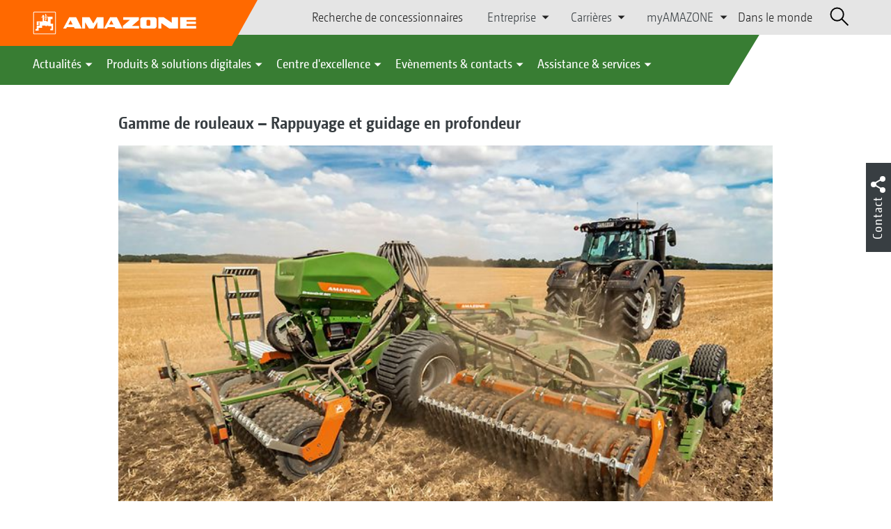

--- FILE ---
content_type: text/html;charset=UTF-8
request_url: https://amazone.fr/fr-fr/produits-et-solutions-digitales/machines-agricoles/travail-du-sol/dechaumeurs-a-disques/gamme-de-rouleaux-rappuyage-et-guidage-en-profondeur-1302994
body_size: 21275
content:

<!DOCTYPE html>
<html class="no-js" lang="fr-FR" dir="ltr"    >
<head data-lang="fr">
<!-- Google Tag Manager -->
<!-- Google Tag Manager -->
<script data-cmp-vendor="s905" type="text/plain" class="cmplazyload">(function(w,d,s,l,i){w[l]=w[l]||[];w[l].push({'gtm.start':
new Date().getTime(),event:'gtm.js'});var f=d.getElementsByTagName(s)[0],
j=d.createElement(s),dl=l!='dataLayer'?'&l='+l:'';j.async=true;j.src=
'https://www.googletagmanager.com/gtm.js?id='+i+dl;f.parentNode.insertBefore(j,f);
})(window,document,'script','dataLayer','GTM-PPW6KPD');
</script>
<!-- End Google Tag Manager --> <meta http-equiv="content-type" content="text/html; charset=utf-8">
<meta http-equiv="content-language" content="fr-FR">
<meta name="DC.language" content="fr-FR" scheme="DCTERMS.RFC3066">
<meta name="DC.type" content="Text" scheme="DCTERMS.DCMIType">
<meta name="DC.format" content="text/html" scheme="DCTERMS.IMT">
<meta name="DC.identifier" content="/fr-fr/produits-et-solutions-digitales/machines-agricoles/travail-du-sol/dechaumeurs-a-disques/gamme-de-rouleaux-rappuyage-et-guidage-en-profondeur-1302994">
<meta name="DC.description" content="Willkommen bei AMAZONE, Hersteller von Landmaschinen und Kommunalmaschinen, Systemanbieter f&amp;uuml;r intelligenten Pflanzenbau.">
<meta name="DC.language" content="fr" scheme="DCTERMS.RFC3066">
<meta name="DC.type" content="Text" scheme="DCTERMS.DCMIType">
<meta name="DC.date" content="19 mai 2025 à 12:23:57" scheme="DCTERMS.W3CDTF">
<meta name="date" content="19 mai 2025 à 12:23:57">
<meta name="author" content="AMAZONE S.A."/>
<meta name="copyright" content="1995-2021 AMAZONE S.A.">
<meta name="revisit-after" content="2 days">
<meta name="revisit" content="2 days">
<meta name="MSSmartTagsPreventParsing" content="true">
<meta http-equiv="imagetoolbar" content="no">
<meta name="alternateTitle" content="Gamme de rouleaux – Rappuyage et guidage en profondeur">
<meta name="abstract" content="Gamme de rouleaux – Rappuyage et guidage en profondeur">
<meta name="Classification" content="com.coremedia.blueprint.cae.contentbeans.CMChannelImpl$$[id=296458]">
<meta name="Publisher" content="1995-2021 AMAZONE S.A.">
<meta name="Copyright" content="1995-2021 AMAZONE S.A.">
<meta name="topic" content="">
<meta name="Audience" content="Alle">
<meta name="Content-Language" CONTENT="fr-FR">
<meta name="Language" CONTENT="French, fr, französisch">
<meta name="Page-type" content="Gamme de rouleaux – Rappuyage et guidage en profondeur">
<title>Gamme de rouleaux – Rappuyage et guidage en profondeur </title>
<meta name="description" content="Willkommen bei AMAZONE, Hersteller von Landmaschinen und Kommunalmaschinen, Systemanbieter f&amp;uuml;r intelligenten Pflanzenbau.">
<meta name="viewport" content="width=device-width, initial-scale=1">
<meta name="generator" content="CoreMedia CMS">
<meta property="og:title" content="Gamme de rouleaux – Rappuyage et guidage en profondeur"/>
<meta property="og:description" content="Willkommen bei AMAZONE, Hersteller von Landmaschinen und Kommunalmaschinen, Systemanbieter f&amp;uuml;r intelligenten Pflanzenbau.">
<meta property="og:url" content="/fr-fr/produits-et-solutions-digitales/machines-agricoles/travail-du-sol/dechaumeurs-a-disques/gamme-de-rouleaux-rappuyage-et-guidage-en-profondeur-1302994"/>
<meta property="og:image" content="/resource/blob/1469768/238a3a55d37ee33c6e818f6532c0a554/das-walzenprogramm-3--data.jpg"/>
<meta name="robots" content="index, follow" />
<link rel="apple-touch-icon" sizes="180x180" href="/resource/crblob/1416884/b33f4da1cdf5be0eabda91af2c86eac7/apple-touch-icon-png-data.png" />
<link rel="shortcut icon" href="/resource/crblob/1284386/7c3255843e7f941ecd12834e50dddaf2/favicon-ico-data.ico" />
<link rel="canonical" href="https://amazone.fr/fr-fr/produits-et-solutions-digitales/machines-agricoles/travail-du-sol/dechaumeurs-a-disques/gamme-de-rouleaux-rappuyage-et-guidage-en-profondeur-1302994">
<link rel="alternate" hreflang="x-default" href="https://amazone.net/en/products-digital-solutions/agricultural-technology/cultivation/compact-disc-harrows/the-roller-range-reconsolidation-and-depth-control-1297550">
<link rel="alternate" hreflang="en-GB" href="https://amazone.co.uk/en-gb/products-digital-solutions/agricultural-technology/cultivation/compact-disc-harrows/the-roller-range-reconsolidation-and-depth-control-1302968"
title="anglais (Royaume-Uni) | English (United Kingdom)">
<link rel="alternate" hreflang="en" href="https://amazone.net/en/products-digital-solutions/agricultural-technology/cultivation/compact-disc-harrows/the-roller-range-reconsolidation-and-depth-control-1297550"
title="anglais | English">
<link rel="alternate" hreflang="es" href="https://amazone.net/es/productos-y-soluciones-digitales/tecnología-agrónoma/laboreo-del-suelo/kompaktscheibeneggen/la-gama-de-rodillos-recompactación-y-control-de-profundidad-1553918"
title="espagnol | Spanish">
<link rel="alternate" hreflang="ru" href="https://amazone.net/ru/продукция-и-цифровые-решения/сельскохозяйственная-техника/обработка-почвы/компактные-дисковые-бороны/ассортимент-катков-обратное-уплотнение-и-ведение-по-глубине-1297498"
title="russe | Russian">
<link rel="alternate" hreflang="fr" href="https://amazone.net/fr/produits-et-solutions-digitales/machines-agricoles/travail-du-sol/dechaumeurs-a-disques/gamme-de-rouleaux-rappuyage-et-guidage-en-profondeur-1297634"
title="français | French">
<link rel="alternate" hreflang="ru-RU" href="https://amazone.ru/ru-ru/продукция-и-цифровые-решения/сельскохозяйственная-техника/обработка-почвы/компактные-дисковые-бороны/ассортимент-катков-обратное-уплотнение-и-ведение-по-глубине-1303026"
title="russe (Russie) | Russian (Russia)">
<link rel="alternate" hreflang="hu-HU" href="https://amazone.hu/hu-hu/termékek-és-digitális-megoldások/mezőgazdasági-gépészet/talajművelés/roevidtárcsák/a-hengerválaszték-visszatoemoerítés-és-mélységtartás-1297552"
title="hongrois (Hongrie) | Hungarian (Hungary)">
<link rel="alternate" hreflang="de-DE" href="https://amazone.de/de-de/produkte-digitale-loesungen/landtechnik/bodenbearbeitung/kompaktscheibeneggen/das-walzenprogramm-rueckverfestigung-und-tiefenfuehrung-1297558"
title="allemand (Allemagne) | German (Germany)">
<link rel="alternate" hreflang="pl-PL" href="https://amazone.pl/pl-pl/produkty-i-rozwiązania-cyfrowe/agrotechnika/uprawa-gleby/kompaktowe-brony-talerzowe/program-wałów-zagęszczanie-i-kopiowanie-głębokości-1297622"
title="polonais (Pologne) | Polish (Poland)">
<link rel="alternate" hreflang="fr-FR" href="https://amazone.fr/fr-fr/produits-et-solutions-digitales/machines-agricoles/travail-du-sol/dechaumeurs-a-disques/gamme-de-rouleaux-rappuyage-et-guidage-en-profondeur-1302994"
title="français (France) | French (France)">
<link rel="alternate" hreflang="ru-KZ" href="https://amazone.net/ru-kz/продукция-и-цифровые-решения/сельскохозяйственная-техника/обработка-почвы/компактные-дисковые-бороны/ассортимент-катков-обратное-уплотнение-и-ведение-по-глубине-1390996"
title="russe (Kazakhstan) | Russian (Kazakhstan)">
<link rel="alternate" hreflang="de" href="https://amazone.net/de/produkte-digitale-loesungen/landtechnik/bodenbearbeitung/kompaktscheibeneggen/das-walzenprogramm-rueckverfestigung-und-tiefenfuehrung-1297452"
title="allemand | German">
<script>document.documentElement.className = document.documentElement.className.replace(/no-js/g, 'js');</script>
<link href="/resource/themes/amazone/css/amazone-1726-140.css" rel="stylesheet" ></head><body id="top" data-countryCode="fr">
<!-- Google Tag Manager (noscript) -->
<noscript><iframe src="https://www.googletagmanager.com/ns.html?id=GTM-PPW6KPD"
height="0" width="0" style="display:none;visibility:hidden"></iframe></noscript>
<!-- End Google Tag Manager (noscript) -->
<!-- Consent Manager -->
<script>
if (!("gdprAppliesGlobally" in window)) {
window.gdprAppliesGlobally = true
}
if (!("cmp_id" in window) || window.cmp_id < 1) {
window.cmp_id = 0
}
if (!("cmp_cdid" in window)) {
window.cmp_cdid = "c5ef2373b1363"
}
if (!("cmp_params" in window)) {
window.cmp_params = ""
}
if (!("cmp_host" in window)) {
window.cmp_host = "a.delivery.consentmanager.net"
}
if (!("cmp_cdn" in window)) {
window.cmp_cdn = "cdn.consentmanager.net"
}
if (!("cmp_proto" in window)) {
window.cmp_proto = "https:"
}
if (!("cmp_codesrc" in window)) {
window.cmp_codesrc = "0"
}
window.cmp_getsupportedLangs = function () {
var b = ["DE", "EN", "FR", "IT", "NO", "DA", "FI", "ES", "PT", "RO", "BG", "ET", "EL", "GA", "HR", "LV", "LT", "MT", "NL", "PL", "SV", "SK", "SL", "CS", "HU", "RU", "SR", "ZH", "TR", "UK", "AR", "BS"];
if ("cmp_customlanguages" in window) {
for (var a = 0; a < window.cmp_customlanguages.length; a++) {
b.push(window.cmp_customlanguages[a].l.toUpperCase())
}
}
return b
};
window.cmp_getRTLLangs = function () {
var a = ["AR"];
if ("cmp_customlanguages" in window) {
for (var b = 0; b < window.cmp_customlanguages.length; b++) {
if ("r" in window.cmp_customlanguages[b] && window.cmp_customlanguages[b].r) {
a.push(window.cmp_customlanguages[b].l)
}
}
}
return a
};
window.cmp_getlang = function (a) {
if (typeof (a) != "boolean") {
a = true
}
if (a && typeof (cmp_getlang.usedlang) == "string" && cmp_getlang.usedlang !== "") {
return cmp_getlang.usedlang
}
return window.cmp_getlangs()[0]
};
window.cmp_extractlang = function (a) {
if (a.indexOf("cmplang=") != -1) {
a = a.substr(a.indexOf("cmplang=") + 8, 2).toUpperCase();
if (a.indexOf("&") != -1) {
a = a.substr(0, a.indexOf("&"))
}
} else {
a = ""
}
return a
};
window.cmp_getlangs = function () {
var g = window.cmp_getsupportedLangs();
var c = [];
var f = location.hash;
var e = location.search;
var j = "cmp_params" in window ? window.cmp_params : "";
var a = "languages" in navigator ? navigator.languages : [];
if (cmp_extractlang(f) != "") {
c.push(cmp_extractlang(f))
} else {
if (cmp_extractlang(e) != "") {
c.push(cmp_extractlang(e))
} else {
if (cmp_extractlang(j) != "") {
c.push(cmp_extractlang(j))
} else {
if ("cmp_setlang" in window && window.cmp_setlang != "") {
c.push(window.cmp_setlang.toUpperCase())
} else {
if ("cmp_langdetect" in window && window.cmp_langdetect == 1) {
c.push(window.cmp_getPageLang())
} else {
if (a.length > 0) {
for (var d = 0; d < a.length; d++) {
c.push(a[d])
}
}
if ("language" in navigator) {
c.push(navigator.language)
}
if ("userLanguage" in navigator) {
c.push(navigator.userLanguage)
}
}
}
}
}
}
var h = [];
for (var d = 0; d < c.length; d++) {
var b = c[d].toUpperCase();
if (b.length < 2) {
continue
}
if (g.indexOf(b) != -1) {
h.push(b)
} else {
if (b.indexOf("-") != -1) {
b = b.substr(0, 2)
}
if (g.indexOf(b) != -1) {
h.push(b)
}
}
}
if (h.length == 0 && typeof (cmp_getlang.defaultlang) == "string" && cmp_getlang.defaultlang !== "") {
return [cmp_getlang.defaultlang.toUpperCase()]
} else {
return h.length > 0 ? h : ["EN"]
}
};
window.cmp_getPageLangs = function () {
var a = window.cmp_getXMLLang();
if (a != "") {
a = [a.toUpperCase()]
} else {
a = []
}
a = a.concat(window.cmp_getLangsFromURL());
return a.length > 0 ? a : ["EN"]
};
window.cmp_getPageLang = function () {
var a = window.cmp_getPageLangs();
return a.length > 0 ? a[0] : ""
};
window.cmp_getLangsFromURL = function () {
var c = window.cmp_getsupportedLangs();
var b = location;
var m = "toUpperCase";
var g = b.hostname[m]() + ".";
var a = b.pathname[m]() + "/";
var f = [];
for (var e = 0; e < c.length; e++) {
var j = a.substring(0, c[e].length + 1);
if (g.substring(0, c[e].length + 1) == c[e] + ".") {
f.push(c[e][m]())
} else {
if (c[e].length == 5) {
var k = c[e].substring(3, 5) + "-" + c[e].substring(0, 2);
if (g.substring(0, k.length + 1) == k + ".") {
f.push(c[e][m]())
}
} else {
if (j == c[e] + "/" || j == "/" + c[e]) {
f.push(c[e][m]())
} else {
if (j == c[e].replace("-", "/") + "/" || j == "/" + c[e].replace("-", "/")) {
f.push(c[e][m]())
} else {
if (c[e].length == 5) {
var k = c[e].substring(3, 5) + "-" + c[e].substring(0, 2);
var h = a.substring(0, k.length + 1);
if (h == k + "/" || h == k.replace("-", "/") + "/") {
f.push(c[e][m]())
}
}
}
}
}
}
}
return f
};
window.cmp_getXMLLang = function () {
var c = document.getElementsByTagName("html");
if (c.length > 0) {
var c = c[0]
} else {
c = document.documentElement
}
if (c && c.getAttribute) {
var a = c.getAttribute("xml:lang");
if (typeof (a) != "string" || a == "") {
a = c.getAttribute("lang")
}
if (typeof (a) == "string" && a != "") {
var b = window.cmp_getsupportedLangs();
return b.indexOf(a.toUpperCase()) != -1 ? a : ""
} else {
return ""
}
}
};
(function () {
var B = document;
var C = B.getElementsByTagName;
var o = window;
var t = "";
var h = "";
var k = "";
var D = function (e) {
var i = "cmp_" + e;
e = "cmp" + e + "=";
var d = "";
var l = e.length;
var G = location;
var H = G.hash;
var w = G.search;
var u = H.indexOf(e);
var F = w.indexOf(e);
if (u != -1) {
d = H.substring(u + l, 9999)
} else {
if (F != -1) {
d = w.substring(F + l, 9999)
} else {
return i in o && typeof (o[i]) !== "function" ? o[i] : ""
}
}
var E = d.indexOf("&");
if (E != -1) {
d = d.substring(0, E)
}
return d
};
var j = D("lang");
if (j != "") {
t = j;
k = t
} else {
if ("cmp_getlang" in o) {
t = o.cmp_getlang().toLowerCase();
h = o.cmp_getlangs().slice(0, 3).join("_");
k = o.cmp_getPageLangs().slice(0, 3).join("_");
if ("cmp_customlanguages" in o) {
var m = o.cmp_customlanguages;
for (var x = 0; x < m.length; x++) {
var a = m[x].l.toLowerCase();
if (a == t) {
t = "en"
}
}
}
}
}
var q = ("cmp_proto" in o) ? o.cmp_proto : "https:";
if (q != "http:" && q != "https:") {
q = "https:"
}
var n = ("cmp_ref" in o) ? o.cmp_ref : location.href;
if (n.length > 300) {
n = n.substring(0, 300)
}
var z = function (d) {
var I = B.createElement("script");
I.setAttribute("data-cmp-ab", "1");
I.type = "text/javascript";
I.async = true;
I.src = d;
var H = ["body", "div", "span", "script", "head"];
var w = "currentScript";
var F = "parentElement";
var l = "appendChild";
var G = "body";
if (B[w] && B[w][F]) {
B[w][F][l](I)
} else {
if (B[G]) {
B[G][l](I)
} else {
for (var u = 0; u < H.length; u++) {
var E = C(H[u]);
if (E.length > 0) {
E[0][l](I);
break
}
}
}
}
};
var b = D("design");
var c = D("regulationkey");
var y = D("gppkey");
var s = D("att");
var f = o.encodeURIComponent;
var g = false;
try {
g = B.cookie.length > 0
} catch (A) {
g = false
}
var p = q + "//" + o.cmp_host + "/delivery/cmp.php?";
p += ("cmp_id" in o && o.cmp_id > 0 ? "id=" + o.cmp_id : "") + ("cmp_cdid" in o ? "&cdid=" + o.cmp_cdid : "") + "&h=" + f(n);
p += (b != "" ? "&cmpdesign=" + f(b) : "") + (c != "" ? "&cmpregulationkey=" + f(c) : "") + (y != "" ? "&cmpgppkey=" + f(y) : "");
p += (s != "" ? "&cmpatt=" + f(s) : "") + ("cmp_params" in o ? "&" + o.cmp_params : "") + (g ? "&__cmpfcc=1" : "");
z(p + "&l=" + f(t) + "&ls=" + f(h) + "&lp=" + f(k) + "&o=" + (new Date()).getTime());
var r = "js";
var v = D("debugunminimized") != "" ? "" : ".min";
if (D("debugcoverage") == "1") {
r = "instrumented";
v = ""
}
if (D("debugtest") == "1") {
r = "jstests";
v = ""
}
z(q + "//" + o.cmp_cdn + "/delivery/" + r + "/cmp_final" + v + ".js")
})();
window.cmp_addFrame = function (b) {
if (!window.frames[b]) {
if (document.body) {
var a = document.createElement("iframe");
a.style.cssText = "display:none";
if ("cmp_cdn" in window && "cmp_ultrablocking" in window && window.cmp_ultrablocking > 0) {
a.src = "//" + window.cmp_cdn + "/delivery/empty.html"
}
a.name = b;
a.setAttribute("title", "Intentionally hidden, please ignore");
a.setAttribute("role", "none");
a.setAttribute("tabindex", "-1");
document.body.appendChild(a)
} else {
window.setTimeout(window.cmp_addFrame, 10, b)
}
}
};
window.cmp_rc = function (c, b) {
var l = "";
try {
l = document.cookie
} catch (h) {
l = ""
}
var j = "";
var f = 0;
var g = false;
while (l != "" && f < 100) {
f++;
while (l.substr(0, 1) == " ") {
l = l.substr(1, l.length)
}
var k = l.substring(0, l.indexOf("="));
if (l.indexOf(";") != -1) {
var m = l.substring(l.indexOf("=") + 1, l.indexOf(";"))
} else {
var m = l.substr(l.indexOf("=") + 1, l.length)
}
if (c == k) {
j = m;
g = true
}
var d = l.indexOf(";") + 1;
if (d == 0) {
d = l.length
}
l = l.substring(d, l.length)
}
if (!g && typeof (b) == "string") {
j = b
}
return (j)
};
window.cmp_stub = function () {
var a = arguments;
__cmp.a = __cmp.a || [];
if (!a.length) {
return __cmp.a
} else {
if (a[0] === "ping") {
if (a[1] === 2) {
a[2]({
gdprApplies: gdprAppliesGlobally,
cmpLoaded: false,
cmpStatus: "stub",
displayStatus: "hidden",
apiVersion: "2.2",
cmpId: 31
}, true)
} else {
a[2](false, true)
}
} else {
if (a[0] === "getUSPData") {
a[2]({version: 1, uspString: window.cmp_rc("__cmpccpausps", "1---")}, true)
} else {
if (a[0] === "getTCData") {
__cmp.a.push([].slice.apply(a))
} else {
if (a[0] === "addEventListener" || a[0] === "removeEventListener") {
__cmp.a.push([].slice.apply(a))
} else {
if (a.length == 4 && a[3] === false) {
a[2]({}, false)
} else {
__cmp.a.push([].slice.apply(a))
}
}
}
}
}
}
};
window.cmp_gpp_ping = function () {
return {
gppVersion: "1.1",
cmpStatus: "stub",
cmpDisplayStatus: "hidden",
signalStatus: "not ready",
supportedAPIs: ["2:tcfeuv2", "5:tcfcav1", "7:usnat", "8:usca", "9:usva", "10:usco", "11:usut", "12:usct"],
cmpId: 31,
sectionList: [],
applicableSections: [0],
gppString: "",
parsedSections: {}
}
};
window.cmp_gppstub = function () {
var c = arguments;
__gpp.q = __gpp.q || [];
if (!c.length) {
return __gpp.q
}
var h = c[0];
var g = c.length > 1 ? c[1] : null;
var f = c.length > 2 ? c[2] : null;
var a = null;
var j = false;
if (h === "ping") {
a = window.cmp_gpp_ping();
j = true
} else {
if (h === "addEventListener") {
__gpp.e = __gpp.e || [];
if (!("lastId" in __gpp)) {
__gpp.lastId = 0
}
__gpp.lastId++;
var d = __gpp.lastId;
__gpp.e.push({id: d, callback: g});
a = {eventName: "listenerRegistered", listenerId: d, data: true, pingData: window.cmp_gpp_ping()};
j = true
} else {
if (h === "removeEventListener") {
__gpp.e = __gpp.e || [];
a = false;
for (var e = 0; e < __gpp.e.length; e++) {
if (__gpp.e[e].id == f) {
__gpp.e[e].splice(e, 1);
a = true;
break
}
}
j = true
} else {
__gpp.q.push([].slice.apply(c))
}
}
}
if (a !== null && typeof (g) === "function") {
g(a, j)
}
};
window.cmp_msghandler = function (d) {
var a = typeof d.data === "string";
try {
var c = a ? JSON.parse(d.data) : d.data
} catch (f) {
var c = null
}
if (typeof (c) === "object" && c !== null && "__cmpCall" in c) {
var b = c.__cmpCall;
window.__cmp(b.command, b.parameter, function (h, g) {
var e = {__cmpReturn: {returnValue: h, success: g, callId: b.callId}};
d.source.postMessage(a ? JSON.stringify(e) : e, "*")
})
}
if (typeof (c) === "object" && c !== null && "__uspapiCall" in c) {
var b = c.__uspapiCall;
window.__uspapi(b.command, b.version, function (h, g) {
var e = {__uspapiReturn: {returnValue: h, success: g, callId: b.callId}};
d.source.postMessage(a ? JSON.stringify(e) : e, "*")
})
}
if (typeof (c) === "object" && c !== null && "__tcfapiCall" in c) {
var b = c.__tcfapiCall;
window.__tcfapi(b.command, b.version, function (h, g) {
var e = {__tcfapiReturn: {returnValue: h, success: g, callId: b.callId}};
d.source.postMessage(a ? JSON.stringify(e) : e, "*")
}, b.parameter)
}
if (typeof (c) === "object" && c !== null && "__gppCall" in c) {
var b = c.__gppCall;
window.__gpp(b.command, function (h, g) {
var e = {__gppReturn: {returnValue: h, success: g, callId: b.callId}};
d.source.postMessage(a ? JSON.stringify(e) : e, "*")
}, "parameter" in b ? b.parameter : null, "version" in b ? b.version : 1)
}
};
window.cmp_setStub = function (a) {
if (!(a in window) || (typeof (window[a]) !== "function" && typeof (window[a]) !== "object" && (typeof (window[a]) === "undefined" || window[a] !== null))) {
window[a] = window.cmp_stub;
window[a].msgHandler = window.cmp_msghandler;
window.addEventListener("message", window.cmp_msghandler, false)
}
};
window.cmp_setGppStub = function (a) {
if (!(a in window) || (typeof (window[a]) !== "function" && typeof (window[a]) !== "object" && (typeof (window[a]) === "undefined" || window[a] !== null))) {
window[a] = window.cmp_gppstub;
window[a].msgHandler = window.cmp_msghandler;
window.addEventListener("message", window.cmp_msghandler, false)
}
};
if (!("cmp_noiframepixel" in window)) {
window.cmp_addFrame("__cmpLocator")
}
if ((!("cmp_disableusp" in window) || !window.cmp_disableusp) && !("cmp_noiframepixel" in window)) {
window.cmp_addFrame("__uspapiLocator")
}
if ((!("cmp_disabletcf" in window) || !window.cmp_disabletcf) && !("cmp_noiframepixel" in window)) {
window.cmp_addFrame("__tcfapiLocator")
}
if ((!("cmp_disablegpp" in window) || !window.cmp_disablegpp) && !("cmp_noiframepixel" in window)) {
window.cmp_addFrame("__gppLocator")
}
window.cmp_setStub("__cmp");
if (!("cmp_disabletcf" in window) || !window.cmp_disabletcf) {
window.cmp_setStub("__tcfapi")
}
if (!("cmp_disableusp" in window) || !window.cmp_disableusp) {
window.cmp_setStub("__uspapi")
}
if (!("cmp_disablegpp" in window) || !window.cmp_disablegpp) {
window.cmp_setGppStub("__gpp")
}
</script>
<!-- End Consent Manager -->
<header id="cm-header" class="c-header" role="banner">
<a href="/fr-fr" class="c-logo-link">
<img src="/resource/crblob/1822/0ebf03401f47ce0600a6addf1a70aa89/logo-reversed-svg-data.svg" class="c-logo" alt="Amazone">
</a>
<div class="l cf">
<div class="c-header__controls">
<input type="checkbox" id="responsive-nav">
<label for="responsive-nav" class="responsive-nav-label">
<div class="burger-menu">
<span></span>
<span></span>
<span></span>
</div>
</label>
<ul class="c-header-select__btn">
<li>
<a href="/fr-fr/decouvrir-acquerir/acquerir/partenaires-commerciaux/recherche-de-concessionnaires">Recherche de concessionnaires</a>
</li>
</ul><ul class="c-header-select__list">
<li>Entreprise
<ul>
<li><a href="/fr-fr/entreprise/enonce-de-mission-" class="">Nos valeurs</a></li>
<li><a href="/fr-fr/entreprise/actualites-de-l-entreprise" class="">Actualités de l’entreprise</a></li>
<li><a href="/fr-fr/entreprise/durabilite" class="">Durabilité</a></li>
<li><a href="/fr-fr/entreprise/films-d-entreprise" class="">Films d'entreprise</a></li>
<li><a href="/fr-fr/entreprise/quelques-mots-d-histoire" class="">Quelques mots d’histoire</a></li>
<li><a href="/fr-fr/entreprise/certificats" class="">Certificats</a></li>
<li><a href="/fr-fr/entreprise/groupe-sites" class="">Groupe | Sites</a></li>
<li><a href="/fr-fr/entreprise/faq" class="">FAQ | Foire aux Questions</a></li>
<li><a href="/fr-fr/entreprise/contact" class="">Contact</a></li>
<li><a href="/fr-fr/mentions-l%C3%A9gales/mentions-legales-308510" class="">Mentions légales</a></li>
<li><a href="/fr-fr/entreprise/protection-des-donnees" class="">Protection des données</a></li>
<li><a href="/fr-fr/entreprise/conformit%C3%A9" class="">Conformité</a></li>
<li><a href="/fr-fr/entreprise/conditions-generales-de-ventes" class="">Conditions Générales de Vente</a></li>
</ul>
</li>
</ul><ul class="c-header-select__list">
<li>Carrières
<ul>
<li><a href="/fr-fr/carri%C3%A8res/amazone-en-tant-qu-employeur" class="">AMAZONE en tant qu‘employeur</a></li>
<li><a href="/fr-fr/carri%C3%A8res/environnement-de-travail" class="">Environnement de travail</a></li>
<li><a href="/fr-fr/carri%C3%A8res/offres-d-emploi" class="">Postes à pourvoir</a></li>
<li><a href="/fr-fr/carri%C3%A8res/candidatures-spontan%C3%A9es-308248" class="">Candidatures spontanées</a></li>
<li><a href="/fr-fr/carri%C3%A8res/contacts-rh" class="">Contacts RH</a></li>
</ul>
</li>
</ul><ul class="c-header-select__list">
<li>myAMAZONE
<ul>
<li><a class="" href="https://amazone.fr/fr-fr/myamazone/" >
Présentation </a></li>
<li><a href="/fr-fr/myamazone/login" class="">Connexion</a></li>
<li><a href="/fr-fr/myamazone/registration" class="">S’enregistrer</a></li>
</ul>
</li>
</ul><ul class="c-header-select__btn">
<li>
<a href="/fr-fr/amazone-dans-le-monde">Dans le monde</a>
</li>
</ul> <div id="cm-search" class="cm-header__search">
<form id="cm-search-form" class="cm-search cm-search--form c-search-form" action="/service/search/fr-fr/309076" role="search">
<div class="c-search-form__wrapper">
<label for="cm-search-query" class="cm-search__label c-search-form__label is-vishidden">Rechercher</label>
<input id="cm-search-query" type="search" class="c-search-form__input cm-search__input" name="query" value="" placeholder="Rechercher..." minlength="3" required>
<button class="cm-search__button search__icon">
</button>
</div>
</form><input type="hidden" id="rootNavigationId" value="308490" /> </div>
</div>
</div>
<nav class="c-primary-nav">
<div class="c-primary-nav-content">
<a class="mobile-nav-back-btn">&lt; Retour</a>
<div class="c-primary-nav__dropdown">
<button class="c-primary-nav__btn">Actualités</button>
<div class="c-primary-nav__content" style="display: none;">
<div class="c-primary-nav__row">
<div class="c-primary-nav__column col-xs-12 col-lg-3">
<div class="col-xs-12">
<h3>Nouveau chez AMAZONE</h3>
</div>
<div class="c-primary-nav__container c-primary-nav__container-row">
<ul class="c-primary-nav__block col-sm-5 col-md-6 col-lg-12">
<li class="c-nav-item--highlighted ">
<a href="https://www.amazone.net/fr-fr/agritechnica/nos-nouveaut%C3%A9s-agritechnica-2022/" >Nos nouveautés AGRITECHNICA 2025</a>
</li>
</ul><ul class="c-primary-nav__block col-sm-5 col-md-6 col-lg-6">
<li class="c-nav-item--highlighted ">
<a href="/fr-fr/actualites/nouveau-chez-amazone/actualit%C3%A9s-et-nouveaut%C3%A9s-produits">Actualités et Nouveautés produits</a>
</li>
</ul><ul class="c-primary-nav__block col-sm-5 col-md-6 col-lg-6">
<li class="c-nav-item--highlighted ">
<a href="https://amazone.fr/fr-fr/produits-et-solutions-digitales/rapports-sur-les-tests-et-la-conduite" >Rapports sur les tests et la conduite</a>
</li>
</ul><ul class="c-primary-nav__block col-sm-5 col-md-6 col-lg-6">
<li class="c-nav-item--highlighted ">
<a href="/fr-fr/service-assistance/espace-medias/amazone-report">Rapport AMAZONE</a>
</li>
</ul> </div>
</div><div class="c-primary-nav__column col-xs-12 col-lg-5">
<div class="col-xs-12">
<h3>Social Media</h3>
</div>
<div class="c-primary-nav__container c-primary-nav__container-row">
<ul class="c-primary-nav__block col-sm-5 col-md-6 col-lg-12">
<li class="c-nav-item--highlighted ">
<a href="/fr-fr/actualites/social-media-amazone/podcast">Acteurs du futur - un podcast par AMAZONE</a>
</li>
</ul><ul class="c-primary-nav__block col-sm-5 col-md-6 col-lg-12">
<li class="c-nav-item--highlighted ">
<a href="/fr-fr/decouvrir-acquerir/experience/d%C3%A9couvrir-amazone-dans-le-monde-entier-sur-les-r%C3%A9seaux-sociaux-1285136">Découvrir AMAZONE dans le monde entier sur les réseaux sociaux</a>
</li>
</ul><ul class="c-primary-nav__block col-sm-5 col-md-6 col-lg-2">
<li class="c-nav-item--highlighted ">
<a href="https://facebook.com/amazone.france/" target="_blank">Facebook</a>
</li>
</ul><ul class="c-primary-nav__block col-sm-5 col-md-6 col-lg-2">
<li class="c-nav-item--highlighted ">
<a href="https://www.instagram.com/amazone_france/" target="_blank">Instagram</a>
</li>
</ul><ul class="c-primary-nav__block col-sm-5 col-md-6 col-lg-2">
<li class="c-nav-item--highlighted ">
<a href="https://www.youtube.com/amazonede" target="_blank">Youtube</a>
</li>
</ul><ul class="c-primary-nav__block col-sm-5 col-md-6 col-lg-2">
<li class="c-nav-item--highlighted ">
<a href="https://www.tiktok.com/@amazone_group" target="_blank">TikTok</a>
</li>
</ul><ul class="c-primary-nav__block col-sm-5 col-md-6 col-lg-2">
<li class="c-nav-item--highlighted ">
<a href="https://linkedin.com/company/amazone-france" target="_blank">linkedIn</a>
</li>
</ul> </div>
</div><div class="c-primary-nav__column col-xs-12 col-lg-3">
<div class="col-xs-12">
<h3>Offres</h3>
</div>
<div class="c-primary-nav__container c-primary-nav__container-column">
<ul class="c-primary-nav__block col-sm-5 col-md-6 col-lg-12">
<li class="c-nav-item--highlighted ">
<a href="/fr-fr/actualites/aktionen/aktionsangebote">Offres promotionnelles</a>
</li>
</ul> </div>
</div> </div>
<button class="c-btn c-btn--close">˟</button>
</div>
</div><div class="c-primary-nav__dropdown">
<button class="c-primary-nav__btn">Produits &amp; solutions digitales</button>
<div class="c-primary-nav__content" style="display: none;">
<div class="c-primary-nav__row">
<div class="c-primary-nav__column col-xs-12 col-lg-6">
<div class="col-xs-12">
<h3>Technique agricole &amp; espaces verts</h3>
</div>
<div class="c-primary-nav__container c-primary-nav__container-row">
<ul class="c-primary-nav__block col-sm-5 col-md-6 col-lg-4">
<li class="c-nav-item--highlighted ">
<div class="c-icon-holder">
<img src="/resource/crblob/299046/15bcb4e759b12e8642d1c31f7c4737bb/navigationicon-bodenbearbeitung-data.svg">
</div>
<a href="/fr-fr/produits-et-solutions-digitales/machines-agricoles/travail-du-sol">Préparation du sol</a>
</li>
<li><a target="" href="/fr-fr/produits-et-solutions-digitales/machines-agricoles/travail-du-sol/charrues">Charrues</a></li>
<li><a target="" href="/fr-fr/produits-et-solutions-digitales/machines-agricoles/travail-du-sol/dechaumeurs-a-disques">Déchaumeurs à disques indépendants</a></li>
<li><a target="" href="/fr-fr/produits-et-solutions-digitales/machines-agricoles/travail-du-sol/cultivateurs-a-dents">Cultivateurs à dents</a></li>
<li><a target="" href="/fr-fr/produits-et-solutions-digitales/machines-agricoles/travail-du-sol/kreiseleggen-kreiselgrubber">Herses rotatives &amp; cultivateurs rotatifs</a></li>
<li><a target="" href="/fr-fr/produits-et-solutions-digitales/machines-agricoles/travail-du-sol/semoirs-pour-cultures-intermediaires-et-derobees">Semoirs intercultures</a></li>
<li><a target="" href="/fr-fr/produits-et-solutions-digitales/machines-agricoles/travail-du-sol/anhaengewalze">Rouleaux autoporteurs</a></li>
</ul><ul class="c-primary-nav__block col-sm-5 col-md-6 col-lg-4">
<li class="c-nav-item--highlighted ">
<div class="c-icon-holder">
<img src="/resource/crblob/302090/efaa4afec6053f07f0a1f153a9623222/navigationicon-saetechnik-data.svg">
</div>
<a href="/fr-fr/produits-et-solutions-digitales/machines-agricoles/semis">Semis</a>
</li>
<li><a target="" href="/fr-fr/produits-et-solutions-digitales/machines-agricoles/semis/semoirs-mecaniques">Semoirs mécaniques</a></li>
<li><a target="" href="/fr-fr/produits-et-solutions-digitales/machines-agricoles/semis/semoirs-pneumatiques">Semoirs pneumatiques</a></li>
<li><a target="" href="/fr-fr/produits-et-solutions-digitales/machines-agricoles/semis/semoirs-monograines">Semoirs monograines</a></li>
<li><a target="" href="/fr-fr/produits-et-solutions-digitales/machines-agricoles/semis/zwischenfrucht-saetechnik">Semoirs intercultures</a></li>
</ul><ul class="c-primary-nav__block col-sm-5 col-md-6 col-lg-4">
<li class="c-nav-item--highlighted ">
<div class="c-icon-holder">
<img src="/resource/crblob/294948/a199f3e39d9bb210d481385fe8b540bc/navigationicon-duengetechnik-data.svg">
</div>
<a href="/fr-fr/produits-et-solutions-digitales/machines-agricoles/fertilisation">Fertilisation</a>
</li>
<li><a target="" href="/fr-fr/produits-et-solutions-digitales/machines-agricoles/fertilisation/epandeurs-portes">Epandeurs portés</a></li>
<li><a target="" href="/fr-fr/produits-et-solutions-digitales/machines-agricoles/fertilisation/epandeurs-traines">Epandeurs traînés</a></li>
</ul><ul class="c-primary-nav__block col-sm-5 col-md-6 col-lg-4">
<li class="c-nav-item--highlighted ">
<div class="c-icon-holder">
<img src="/resource/crblob/293576/5b3c77bd30a3a05dc545e58518d11fae/navigationicon-pfanzenschutztechnik-data.svg">
</div>
<a href="/fr-fr/produits-et-solutions-digitales/machines-agricoles/technique-de-protection-phytosanitaire">Protection des plantes</a>
</li>
<li><a target="" href="/fr-fr/produits-et-solutions-digitales/machines-agricoles/technique-de-protection-phytosanitaire/pulverisateurs-portes">Pulvérisateurs portés</a></li>
<li><a target="" href="/fr-fr/produits-et-solutions-digitales/machines-agricoles/technique-de-protection-phytosanitaire/pulverisateurs-traines">Pulvérisateurs traînés</a></li>
<li><a target="" href="/fr-fr/produits-et-solutions-digitales/machines-agricoles/technique-de-protection-phytosanitaire/pulverisateurs-automoteurs">Pulvérisateurs automoteurs</a></li>
<li><a target="" href="/fr-fr/produits-et-solutions-digitales/machines-agricoles/technique-de-protection-phytosanitaire/cuve-frontale-autonome">Cuve frontale autonome</a></li>
</ul><ul class="c-primary-nav__block col-sm-5 col-md-6 col-lg-4">
<li class="c-nav-item--highlighted ">
<div class="c-icon-holder">
<img src="/resource/crblob/1601348/5bcca909666b8a78aa43752df157a534/navigationicon-hacktechnik-data.svg">
</div>
<a href="/fr-fr/produits-et-solutions-digitales/machines-agricoles/bineuses-schmotzer">Binage</a>
</li>
<li><a target="" href="/fr-fr/produits-et-solutions-digitales/machines-agricoles/bineuse-venterra-1k-2056360">Bineuse Venterra 1K</a></li>
<li><a target="" href="/fr-fr/produits-et-solutions-digitales/machines-agricoles/bineuse-venterra-2k-2056450">Bineuse Venterra 2K</a></li>
<li><a target="" href="/fr-fr/produits-et-solutions-digitales/machines-agricoles/bineuse-venterra-vr4-2056516">Bineuse Venterra VR4</a></li>
</ul><ul class="c-primary-nav__block col-sm-5 col-md-6 col-lg-4">
<li class="c-nav-item--highlighted ">
<div class="c-icon-holder">
<img src="/resource/crblob/303146/82e0afa3961421b9c009afa7906539cd/navigationicon-gruenfaechenpflege-und-streutechnik-data.svg">
</div>
<a href="/fr-fr/produits-et-solutions-digitales/machines-agricoles/entretien-des-espaces-verts">Entretien espaces verts &amp; voirie</a>
</li>
<li><a target="" href="/fr-fr/produits-et-solutions-digitales/machines-agricoles/entretien-des-espaces-verts/entretien-gazon-">Entretien gazon </a></li>
<li><a target="" href="/fr-fr/produits-et-solutions-digitales/machines-agricoles/entretien-des-espaces-verts/entretien-voirie-">Entretien voirie </a></li>
<li><a target="" href="/fr-fr/produits-et-solutions-digitales/machines-agricoles/entretien-des-espaces-verts/construction-routiere">Construction routière</a></li>
</ul> </div>
</div><div class="c-primary-nav__column col-xs-12 col-lg-3">
<div class="col-xs-12">
<h3>Solutions numériques</h3>
</div>
<div class="c-primary-nav__container c-primary-nav__container-column">
<ul class="c-primary-nav__block col-sm-5 col-md-6 col-lg-12">
<li class="c-nav-item--highlighted ">
<div class="c-icon-holder">
<img src="/resource/crblob/306168/3f34dc1465ebf9ae7e7fec3671f08874/navigationicon-terminals-und-hardware-data.svg">
</div>
<a href="/fr-fr/produits-et-solutions-digitales/solutions-num%C3%A9riques/terminaux-mat%C3%A9riels">Terminaux &amp; Matériels</a>
</li>
<li><a target="" href="/fr-fr/produits-et-solutions-digitales/solutions-num%C3%A9riques/terminaux-mat%C3%A9riels/ordinateur-de-controle-machine">Terminal utilisateur dédié à la machine</a></li>
<li><a target="" href="/fr-fr/produits-et-solutions-digitales/solutions-num%C3%A9riques/terminaux-mat%C3%A9riels/isobus-terminals">Pilotage ISOBUS</a></li>
</ul><ul class="c-primary-nav__block col-sm-5 col-md-6 col-lg-12">
<li class="c-nav-item--highlighted ">
<div class="c-icon-holder">
<img src="/resource/crblob/306504/8b0fcd90483f1fe5392c37bfd6d8fb42/navigationicon-software-data.svg">
</div>
<a href="/fr-fr/produits-et-solutions-digitales/solutions-num%C3%A9riques/logiciel">Logiciel</a>
</li>
<li><a target="" href="/fr-fr/produits-et-solutions-digitales/solutions-num%C3%A9riques/logiciel/isobus">ISOBUS</a></li>
<li><a target="" href="/fr-fr/produits-et-solutions-digitales/solutions-num%C3%A9riques/logiciel/licences-de-logiciels">Licences de logiciels</a></li>
<li><a target="" href="/fr-fr/produits-et-solutions-digitales/solutions-num%C3%A9riques/logiciel/gestion-des-donnees">Gestion des données</a></li>
<li><a target="" href="/fr-fr/produits-et-solutions-digitales/solutions-num%C3%A9riques/logiciel/agapps">Applis myAMAZONE</a></li>
</ul><ul class="c-primary-nav__block col-sm-5 col-md-6 col-lg-12">
<li class="c-nav-item--highlighted ">
<div class="c-icon-holder">
</div>
<a href="/fr-fr/produits-et-solutions-digitales/solutions-num%C3%A9riques/amazone-4-0">AMAZONE 4.0</a>
</li>
<li><a target="" href="/fr-fr/produits-et-solutions-digitales/solutions-num%C3%A9riques/amazone-4-0/vue-d-ensemble-amazone-quatre-zero">Vue d’ensemble AMAZONE 4.0</a></li>
</ul> </div>
</div> </div>
<button class="c-btn c-btn--close">˟</button>
</div>
</div><div class="c-primary-nav__dropdown">
<button class="c-primary-nav__btn">Centre d'excellence</button>
<div class="c-primary-nav__content" style="display: none;">
<div class="c-primary-nav__row">
<div class="c-primary-nav__column col-xs-12 col-lg-3">
<div class="col-xs-12">
<h3>Planifier</h3>
</div>
<div class="c-primary-nav__container c-primary-nav__container-row">
<ul class="c-primary-nav__block col-sm-5 col-md-6 col-lg-4">
<li class="c-nav-item--highlighted ">
<a href="/fr-fr/service-assistance/pour-agriculteurs-entrepreneurs-et-municipalites/service-clients/formation-en-ligne-smartlearning">Formation en ligne SmartLearning</a>
</li>
</ul><ul class="c-primary-nav__block col-sm-5 col-md-6 col-lg-6">
<li class="c-nav-item--highlighted ">
<div class="c-icon-holder">
</div>
<a href="/fr-fr/centre-d-excellence/planifier/calculateurs">Outils d'aide à la décision</a>
</li>
<li><a target="_blank" href="https://amazone.fr/fr-fr/calculateur-de-performance/">Calculateur de performances</a></li>
<li><a target="_blank" href="https://dosierwalzen.amazone.de/fr/machine-type">Configurateur de bobines de dosage</a></li>
<li><a target="" href="/fr-fr/centre-d-excellence/planifier/calculateurs/calculateur-fourri%C3%A8re-%C3%A9pandeurs">Calculateur fourrière épandeurs</a></li>
<li><a target="" href="/fr-fr/service-assistance/pour-agriculteurs-entrepreneurs-et-municipalites/service-engrais/simulateur-d-%C3%A9pandage">Simulateur d‘épandage</a></li>
</ul> </div>
</div><div class="c-primary-nav__column col-xs-12 col-lg-4">
<div class="col-xs-12">
<h3>Agronomie</h3>
</div>
<div class="c-primary-nav__container c-primary-nav__container-row">
<ul class="c-primary-nav__block col-sm-5 col-md-6 col-lg-12">
<li class="c-nav-item--highlighted ">
<a href="/fr-fr/centre-d-excellence/activite-economique/l-innovation-par-tradition-75-ans-de-technique-de-semis-amazone">L’innovation par tradition - 75 ans de technique de semis AMAZONE</a>
</li>
</ul><ul class="c-primary-nav__block col-sm-5 col-md-6 col-lg-6">
<li class="c-nav-item--highlighted ">
<a href="/fr-fr/centre-d-excellence/activite-economique/-ideasforfuture">#ideasforfuture</a>
</li>
</ul><ul class="c-primary-nav__block col-sm-5 col-md-6 col-lg-6">
<li class="c-nav-item--highlighted ">
<a href="/fr-fr/centre-d-excellence/activite-economique/production-agricole-intelligente">Production agricole intelligente</a>
</li>
</ul><ul class="c-primary-nav__block col-sm-5 col-md-6 col-lg-6">
<li class="c-nav-item--highlighted ">
<a href="/fr-fr/centre-d-excellence/activite-economique/le-monde-de-precision">Le monde de précision</a>
</li>
</ul><ul class="c-primary-nav__block col-sm-5 col-md-6 col-lg-6">
<li class="c-nav-item--highlighted ">
<a href="/fr-fr/centre-d-excellence/activite-economique/spreader-application-center">Spreader Application Center</a>
</li>
</ul><ul class="c-primary-nav__block col-sm-5 col-md-6 col-lg-6">
<li class="c-nav-item--highlighted ">
<a href="/fr-fr/centre-d-excellence/activite-economique/3c-cost-cutting-concept">3C - Cost Cutting Concept</a>
</li>
</ul><ul class="c-primary-nav__block col-sm-5 col-md-6 col-lg-6">
<li class="c-nav-item--highlighted ">
<a href="/fr-fr/centre-d-excellence/activite-economique/versuchsflaechen">Surfaces d’expérimentation</a>
</li>
</ul><ul class="c-primary-nav__block col-sm-5 col-md-6 col-lg-6">
<li class="c-nav-item--highlighted ">
<a href="https://amazone.fr/fr-fr/produits-et-solutions-digitales/rapports-sur-les-tests-et-la-conduite" >Rapports sur les tests et la conduite</a>
</li>
</ul> </div>
</div><div class="c-primary-nav__column col-xs-12 col-lg-5">
<div class="col-xs-12">
<h3>AMAZONE 4.0</h3>
</div>
<div class="c-primary-nav__container c-primary-nav__container-row">
<ul class="c-primary-nav__block col-sm-5 col-md-6 col-lg-12">
<li class="c-nav-item--highlighted ">
<div class="c-icon-holder">
</div>
<a href="/fr-fr/produits-et-solutions-digitales/solutions-num%C3%A9riques/amazone-4-0/vue-d-ensemble-amazone-quatre-zero">Vue d’ensemble AMAZONE 4.0</a>
</li>
<li><a target="" href="/fr-fr/produits-et-solutions-digitales/solutions-num%C3%A9riques/amazone-4-0/vue-d-ensemble-amazone-quatre-zero/relever-les-d%C3%A9fis-avec-des-solutions-intelligentes-">Relever les défis avec des solutions intelligentes </a></li>
<li><a target="" href="/fr-fr/produits-et-solutions-digitales/solutions-num%C3%A9riques/amazone-4-0/vue-d-ensemble-amazone-quatre-zero/amazone-4-0-la-solution-num%C3%A9rique-id%C3%A9ale-pour-une-culture-intelligente">AMAZONE 4.0 - La solution numérique idéale pour une culture intelligente</a></li>
<li><a target="" href="/fr-fr/produits-et-solutions-digitales/solutions-num%C3%A9riques/amazone-4-0/vue-d-ensemble-amazone-quatre-zero/pilotage-machine-isobus-amazone">Pilotage machine ISOBUS AMAZONE</a></li>
<li><a target="" href="/fr-fr/produits-et-solutions-digitales/solutions-num%C3%A9riques/amazone-4-0/vue-d-ensemble-amazone-quatre-zero/une-technique-machine-intelligente-amazone">Une technique machine intelligente AMAZONE</a></li>
<li><a target="" href="/fr-fr/produits-et-solutions-digitales/solutions-num%C3%A9riques/amazone-4-0/vue-d-ensemble-amazone-quatre-zero/offres-de-services-num%C3%A9riques">Offres de Services numériques</a></li>
<li><a target="" href="/fr-fr/produits-et-solutions-digitales/solutions-num%C3%A9riques/amazone-4-0/vue-d-ensemble-amazone-quatre-zero/avantages-pour-votre-exploitation">Avantages pour votre exploitation</a></li>
</ul> </div>
</div> </div>
<button class="c-btn c-btn--close">˟</button>
</div>
</div><div class="c-primary-nav__dropdown">
<button class="c-primary-nav__btn">Evènements &amp; contacts</button>
<div class="c-primary-nav__content" style="display: none;">
<div class="c-primary-nav__row">
<div class="c-primary-nav__column col-xs-12 col-lg-3">
<div class="col-xs-12">
<h3>Manifestations</h3>
</div>
<div class="c-primary-nav__container c-primary-nav__container-column">
<ul class="c-primary-nav__block col-sm-5 col-md-6 col-lg-12">
<li class="c-nav-item--highlighted ">
<a href="/fr-fr/decouvrir-acquerir/experience/demande-de-demonstration">Demandes de présentation</a>
</li>
</ul><ul class="c-primary-nav__block col-sm-5 col-md-6 col-lg-12">
<li class="c-nav-item--highlighted ">
<div class="c-icon-holder">
</div>
<a href="/fr-fr/decouvrir-acquerir/experience/evenements">Manifestations</a>
</li>
<li><a target="" href="/fr-fr/decouvrir-acquerir/experience/evenements/rendez-vous">Rendez-vous</a></li>
<li><a target="" href="/fr-fr/decouvrir-acquerir/experience/evenements/agritechnica2025">AGRITECHNICA 2025</a></li>
<li><a target="" href="/fr-fr/decouvrir-acquerir/experience/evenements/anciens-rendez-vous">Anciens rendez-vous</a></li>
</ul> </div>
</div><div class="c-primary-nav__column col-xs-12 col-lg-6">
<div class="col-xs-12">
<h3>Réseau</h3>
</div>
<div class="c-primary-nav__container c-primary-nav__container-row">
<ul class="c-primary-nav__block col-sm-5 col-md-6 col-lg-6">
<li class="c-nav-item--highlighted ">
<div class="c-icon-holder">
</div>
<a href="/fr-fr/decouvrir-acquerir/acquerir/partenaires-commerciaux">Partenaires commerciaux</a>
</li>
<li><a target="" href="/fr-fr/decouvrir-acquerir/acquerir/partenaires-commerciaux/recherche-de-concessionnaires">Recherche de concessionnaires</a></li>
</ul><ul class="c-primary-nav__block col-sm-5 col-md-6 col-lg-6">
<li class="c-nav-item--highlighted ">
<div class="c-icon-holder">
</div>
<a href="/fr-fr/decouvrir-acquerir/acquerir/fan-shop-jeux">Fan-shop - jeux</a>
</li>
<li><a target="_blank" href="https://fanshop.amazone.de/">Boutique Fan Shop</a></li>
<li><a target="_blank" href="https://info.amazone.de/DisplayInfo.aspx?id=40405">Écrans de veille – les Amazones</a></li>
<li><a target="_blank" href="http://info.amazone.de/DisplayInfo.aspx?id=41181">Ecrans de veille – les Machines</a></li>
<li><a target="_blank" href="https://info.amazone.de/DisplayInfo.aspx?id=4288">Le livre de coloriage AMAZONE</a></li>
</ul> </div>
</div> </div>
<button class="c-btn c-btn--close">˟</button>
</div>
</div><div class="c-primary-nav__dropdown">
<button class="c-primary-nav__btn">Assistance &amp; services</button>
<div class="c-primary-nav__content" style="display: none;">
<div class="c-primary-nav__row">
<div class="c-primary-nav__column col-xs-12 col-lg-6">
<div class="col-xs-12">
<h3>Espace clients</h3>
</div>
<div class="c-primary-nav__container c-primary-nav__container-row">
<ul class="c-primary-nav__block col-sm-5 col-md-6 col-lg-12">
<li class="c-nav-item--highlighted ">
<a href="https://amazone.net/fr/myamazone/" >myAMAZONE - pour le meilleur de votre matériel</a>
</li>
</ul><ul class="c-primary-nav__block col-sm-5 col-md-6 col-lg-3">
<li class="c-nav-item--highlighted ">
<div class="c-icon-holder">
</div>
<a href="/fr-fr/service-assistance/pour-agriculteurs-entrepreneurs-et-municipalites/service-engrais">Service engrais</a>
</li>
<li><a target="" href="/fr-fr/service-assistance/pour-agriculteurs-entrepreneurs-et-municipalites/service-engrais/spreader-application-center-288898">Spreader Application Center</a></li>
<li><a target="" href="/fr-fr/service-assistance/pour-agriculteurs-entrepreneurs-et-municipalites/service-engrais/online-duengeservice-">Service engrais en ligne</a></li>
<li><a target="" href="/fr-fr/produits-et-solutions-digitales/myspreader-app-306220">mySpreader-App</a></li>
<li><a target="" href="/fr-fr/service-assistance/pour-agriculteurs-entrepreneurs-et-municipalites/service-engrais/simulateur-d-%C3%A9pandage">Simulateur d‘épandage</a></li>
<li><a target="" href="/fr-fr/service-assistance/pour-agriculteurs-entrepreneurs-et-municipalites/service-engrais/easycheck-288930">Kit de contrôle de répartition EasyCheck</a></li>
<li><a target="" href="/fr-fr/service-assistance/pour-agriculteurs-entrepreneurs-et-municipalites/service-engrais/telechargez-la-carte-de-service-288874">Envoyer un échantillon d&#39;engrais</a></li>
</ul><ul class="c-primary-nav__block col-sm-5 col-md-6 col-lg-3">
<li class="c-nav-item--highlighted ">
<div class="c-icon-holder">
</div>
<a href="/fr-fr/service-assistance/pour-agriculteurs-entrepreneurs-et-municipalites/service-clients">Service clients</a>
</li>
<li><a target="" href="https://www.amazone.fr/fr-fr/service-assistance/pour-agriculteurs-entrepreneurs-et-municipalites/service-clients/recherche-de-concessionnaires">Partenaire Service</a></li>
<li><a target="" href="/fr-fr/service-assistance/pour-agriculteurs-entrepreneurs-et-municipalites/service-clients/formation-en-ligne-smartlearning">Formation en ligne SmartLearning</a></li>
<li><a target="" href="/fr-fr/service-assistance/pour-agriculteurs-entrepreneurs-et-municipalites/service-clients/guide-d-orientation-pour-le-d%C3%A9but-de-saison">Guide d&#39;orientation pour le début de saison</a></li>
<li><a target="" href="/fr-fr/service-assistance/pour-agriculteurs-entrepreneurs-et-municipalites/service-clients/contact-service-apres-vente">Contact Service après vente</a></li>
<li><a target="" href="/fr-fr/service-assistance/pour-agriculteurs-entrepreneurs-et-municipalites/service-clients/downloads">Downloads</a></li>
</ul><ul class="c-primary-nav__block col-sm-5 col-md-6 col-lg-4">
<li class="c-nav-item--highlighted ">
<div class="c-icon-holder">
</div>
<a href="/fr-fr/service-assistance/pour-agriculteurs-entrepreneurs-et-municipalites/portail-pi%C3%A8ces-de-rechange">Pièces détachées</a>
</li>
<li><a target="" href="/fr-fr/service-assistance/pour-agriculteurs-entrepreneurs-et-municipalites/portail-pi%C3%A8ces-de-rechange/actualit%C3%A9s">Actualités</a></li>
<li><a target="" href="/fr-fr/service-assistance/pour-agriculteurs-entrepreneurs-et-municipalites/portail-pi%C3%A8ces-de-rechange/d%C3%A9tails-des-pi%C3%A8ces-d%C3%A9tach%C3%A9es/pi%C3%A8ces-d%C3%A9tach%C3%A9es-d-origine-amazone-1611080">Pièces détachées d’origine AMAZONE</a></li>
<li><a target="" href="/fr-fr/service-assistance/pour-agriculteurs-entrepreneurs-et-municipalites/portail-pi%C3%A8ces-de-rechange/d%C3%A9tails-des-pi%C3%A8ces-d%C3%A9tach%C3%A9es/global-parts-center-amazone-1611070">Global Parts Center AMAZONE</a></li>
<li><a target="" href="/fr-fr/service-assistance/pour-agriculteurs-entrepreneurs-et-municipalites/portail-pi%C3%A8ces-de-rechange/d%C3%A9tails-des-pi%C3%A8ces-d%C3%A9tach%C3%A9es/portail-de-pi%C3%A8ces-d%C3%A9tach%C3%A9es-amazone-1611060">Portail de pièces détachées AMAZONE</a></li>
</ul> </div>
</div><div class="c-primary-nav__column col-xs-12 col-lg-3">
<div class="col-xs-12">
<h3>Espace concessionnaires</h3>
</div>
<div class="c-primary-nav__container c-primary-nav__container-row">
<ul class="c-primary-nav__block col-sm-5 col-md-6 col-lg-12">
<li class="c-nav-item--highlighted ">
<div class="c-icon-holder">
</div>
<a href="/fr-fr/service-assistance/pour-les-partenaires-commerciaux/fordealer">myAMAZONE for dealer</a>
</li>
<li><a target="_blank" href="https://portal.amazone.de/saml/login/?locale=fr">Portail AMAZONE</a></li>
<li><a target="_blank" href="https://portal.amazone.de/spareparts/index.jsf">Portail Pièces de rechange</a></li>
<li><a target="_blank" href="https://portal.amazone.de/ticket/list.jsf">Garantie et demande de garantie</a></li>
<li><a target="_blank" href="https://configurator.amazone.de">Configurateur Machines</a></li>
<li><a target="_blank" href="https://downloadcenter.amazone.de/fr/docs?langues=fr-FR,ne-NE,ot-OT">Download Center</a></li>
<li><a target="_blank" href="https://www.amassist.net">Amassist</a></li>
<li><a target="" href="/fr-fr/service-assistance/pour-les-partenaires-commerciaux/fordealer/telechargements">Vue d&#39;ensemble des téléchargements</a></li>
<li><a target="" href="/fr-fr/service-assistance/pour-les-partenaires-commerciaux/fordealer/smartservice4-0">SmartService4.0</a></li>
</ul> </div>
</div><div class="c-primary-nav__column col-xs-12 col-lg-3">
<div class="col-xs-12">
<h3>Espace médias</h3>
</div>
<div class="c-primary-nav__container c-primary-nav__container-column">
<ul class="c-primary-nav__block col-sm-5 col-md-6 col-lg-12">
<li class="c-nav-item--highlighted ">
<div class="c-icon-holder">
</div>
<a href="/fr-fr/service-assistance/espace-medias/communiques-de-presse">Communiqués de presse</a>
</li>
<li><a target="" href="/fr-fr/service-assistance/espace-medias/communiques-de-presse/revue-de-presse">Revue de presse</a></li>
</ul><ul class="c-primary-nav__block col-sm-5 col-md-6 col-lg-6">
<li class="c-nav-item--highlighted ">
<a href="/fr-fr/service-assistance/espace-medias/amazone-report">Rapport AMAZONE</a>
</li>
</ul><ul class="c-primary-nav__block col-sm-5 col-md-6 col-lg-12">
<li class="c-nav-item--highlighted ">
<a href="https://downloadcenter.amazone.de/file/view/147731" target="_blank">Logos AMAZONE</a>
</li>
</ul><ul class="c-primary-nav__block col-sm-5 col-md-6 col-lg-12">
<li class="c-nav-item--highlighted ">
<a href="https://downloadcenter.amazone.de/fr/media?langues=fran%C3%A7ais(french),neutral(neutral),other(other)" target="_blank">Photothèque</a>
</li>
</ul><ul class="c-primary-nav__block col-sm-5 col-md-6 col-lg-12">
<li class="c-nav-item--highlighted ">
<a href="https://films.amazone.de/fr" target="_blank">Vidéos</a>
</li>
</ul> </div>
</div> </div>
<button class="c-btn c-btn--close">˟</button>
</div>
</div> </div> <div class="c-primary-nav-mobile-content"></div>
<div class="meta-nav-container">
<ul class="meta-nav">
<li>
<a href="/fr-fr/decouvrir-acquerir/acquerir/partenaires-commerciaux/recherche-de-concessionnaires">Recherche de concessionnaires</a>
</li><li>
<a href="/fr-fr/entreprise">Entreprise</a>
</li><li>
<a href="/fr-fr/carri%C3%A8res">Carrières</a>
</li><li>
<a href="/fr-fr/myamazone">myAMAZONE</a>
</li><li>
<a href="/fr-fr/amazone-dans-le-monde">Dans le monde</a>
</li><form id="cm-search-form" class="cm-search cm-search--form c-search-form" action="/service/search/fr-fr/309076" role="search">
<div class="c-search-form__wrapper">
<label for="cm-search-query" class="cm-search__label c-search-form__label is-vishidden">Rechercher</label>
<input id="cm-search-query" type="search" class="c-search-form__input cm-search__input" name="query" value="" placeholder="Rechercher..." minlength="3" required>
<button class="cm-search__button search__icon">
</button>
</div>
</form><input type="hidden" id="rootNavigationId" value="308490" /> </ul>
</div>
</nav>
</header>
<main role="main"><div class="detail-page">
<section class="is--header">
<div class="l">
<div class="row">
<div class="col-xs-12 col-sm-1"></div>
<div class="col-xs-12 col-sm-10">
<div>
<h3 >Gamme de rouleaux – Rappuyage et guidage en profondeur</h3>
<p></p>
<div class="cm-teasable__picture-box ratio-3x2 " style="" >
<picture class="lazy">
<data-src media="(max-width: 278px)" srcset="/resource/image/1469768/3x2/278/185/1f6d3ce1880e7a79d5fd77d72fc8118b/9727413AD7B529C6E4124CB31DD14967/das-walzenprogramm-3-.jpg"></data-src>
<data-src media="(min-width: 279px) and (max-width: 311px)" srcset="/resource/image/1469768/3x2/311/207/1f6d3ce1880e7a79d5fd77d72fc8118b/6577D66A9E605B76994BFCAA22355DA6/das-walzenprogramm-3-.jpg"></data-src>
<data-src media="(min-width: 312px) and (max-width: 348px)" srcset="/resource/image/1469768/3x2/348/232/1f6d3ce1880e7a79d5fd77d72fc8118b/048E8B91C33DD513198AAF40DFD73F78/das-walzenprogramm-3-.jpg"></data-src>
<data-src media="(min-width: 349px) and (max-width: 375px)" srcset="/resource/image/1469768/3x2/375/250/1f6d3ce1880e7a79d5fd77d72fc8118b/030DAF29A37C61650CEF2390B749D577/das-walzenprogramm-3-.jpg"></data-src>
<data-src media="(min-width: 376px) and (max-width: 430px)" srcset="/resource/image/1469768/3x2/430/287/1f6d3ce1880e7a79d5fd77d72fc8118b/76A66F7D3A504D6529E34E2901872F52/das-walzenprogramm-3-.jpg"></data-src>
<data-src media="(min-width: 431px) and (max-width: 450px)" srcset="/resource/image/1469768/3x2/450/300/1f6d3ce1880e7a79d5fd77d72fc8118b/71DE9D9C44CD70B1969231A8C7E157F3/das-walzenprogramm-3-.jpg"></data-src>
<data-src media="(min-width: 451px) and (max-width: 604px)" srcset="/resource/image/1469768/3x2/604/403/1f6d3ce1880e7a79d5fd77d72fc8118b/7B8297D370C20CF41CC95744272F2911/das-walzenprogramm-3-.jpg"></data-src>
<data-src media="(min-width: 605px) and (max-width: 719px)" srcset="/resource/image/1469768/3x2/719/479/1f6d3ce1880e7a79d5fd77d72fc8118b/0963DCB305804EE2ABE661123ECFFCBF/das-walzenprogramm-3-.jpg"></data-src>
<data-src media="(min-width: 720px)" srcset="/resource/image/1469768/3x2/737/491/1f6d3ce1880e7a79d5fd77d72fc8118b/75025BD3A81CAF1AC32FC4B2838A21F9/das-walzenprogramm-3-.jpg"></data-src>
<data-img src="/resource/image/1469768/3x2/278/185/1f6d3ce1880e7a79d5fd77d72fc8118b/9727413AD7B529C6E4124CB31DD14967/das-walzenprogramm-3-.jpg"class="cm-teasable__picture"></data-img>
</picture>
</div> <p><p>Différents rouleaux suiveurs sont disponibles pour le rappuyage du sol, ils sont adaptés à tous les déchaumeurs à disques indépendants AMAZONE. A vous de sélectionner le rouleau qui convient le mieux à votre exploitation !</p><p><br/></p><p><br/></p><p><br/></p><p><strong>Paliers de rouleaux</strong></p><p>
<div class="anchor cm-richtext-embedded cm-richtext-embedded--image float--right" id="995290">
<div class="col-xs-12 col-sm-6">
<div class="cm-richtext-embedded__image-container">
<div class="cm-teasable__picture-box ratio-16x9 " style="" >
<picture class="lazy">
<data-src media="(max-width: 355px)" srcset="/resource/image/995290/16x9/355/200/92eab2872bcb3ad691e13210a92cf3e6/9EA7C360358B9FF3816D2526CDE22DE8/das-walzenprogramm-1-hd-walzenlager-d1-210309.png"></data-src>
<data-src media="(min-width: 356px) and (max-width: 434px)" srcset="/resource/image/995290/16x9/434/244/92eab2872bcb3ad691e13210a92cf3e6/CFBB7E20EAC3B3D5D298DCA2275F8DC4/das-walzenprogramm-1-hd-walzenlager-d1-210309.png"></data-src>
<data-src media="(min-width: 435px) and (max-width: 449px)" srcset="/resource/image/995290/16x9/449/253/92eab2872bcb3ad691e13210a92cf3e6/E07D6DAC5BED9184F89B76C5F88C50B2/das-walzenprogramm-1-hd-walzenlager-d1-210309.png"></data-src>
<data-src media="(min-width: 450px) and (max-width: 482px)" srcset="/resource/image/995290/16x9/482/271/92eab2872bcb3ad691e13210a92cf3e6/56E6253FAD70CCC5AE9D8E8B8E20E0F0/das-walzenprogramm-1-hd-walzenlager-d1-210309.png"></data-src>
<data-src media="(min-width: 483px) and (max-width: 538px)" srcset="/resource/image/995290/16x9/538/303/92eab2872bcb3ad691e13210a92cf3e6/72BE3BF76D1E42A8653E5F7E46F2D9D8/das-walzenprogramm-1-hd-walzenlager-d1-210309.png"></data-src>
<data-src media="(min-width: 539px) and (max-width: 578px)" srcset="/resource/image/995290/16x9/578/325/92eab2872bcb3ad691e13210a92cf3e6/5B02CFEB8646CEF34142F3CA17FA72A6/das-walzenprogramm-1-hd-walzenlager-d1-210309.png"></data-src>
<data-src media="(min-width: 579px) and (max-width: 696px)" srcset="/resource/image/995290/16x9/696/392/92eab2872bcb3ad691e13210a92cf3e6/2EB5E04E3623E14BA63AA32864074410/das-walzenprogramm-1-hd-walzenlager-d1-210309.png"></data-src>
<data-src media="(min-width: 697px) and (max-width: 737px)" srcset="/resource/image/995290/16x9/737/415/92eab2872bcb3ad691e13210a92cf3e6/111DBE28B7088D961AC3F77B2CBA175C/das-walzenprogramm-1-hd-walzenlager-d1-210309.png"></data-src>
<data-src media="(min-width: 738px)" srcset="/resource/image/995290/16x9/930/523/92eab2872bcb3ad691e13210a92cf3e6/AB80496C514F80DAE528E5ADA4600CFB/das-walzenprogramm-1-hd-walzenlager-d1-210309.png"></data-src>
<data-img src="/resource/image/995290/16x9/355/200/92eab2872bcb3ad691e13210a92cf3e6/9EA7C360358B9FF3816D2526CDE22DE8/das-walzenprogramm-1-hd-walzenlager-d1-210309.png"class="cm-teasable__picture"></data-img>
</picture>
</div> </div>
</div>
</div>
</p><p>Tous les rouleaux de rappui des déchaumeurs à disques indépendants AMAZONE sont équipés de tourillons de paliers vissés. Ainsi les travaux de maintenance sont réduits à un minimum en cas de dommages. Les robustes roulements à rouleaux oscillants assurent une fiabilité élevée et une longévité importante.</p><p><br/></p><p><br/></p><p><strong>Paliers de rouleaux HD</strong></p><p>
<div class="anchor cm-richtext-embedded cm-richtext-embedded--image float--right" id="995292">
<div class="col-xs-12 col-sm-6">
<div class="cm-richtext-embedded__image-container">
<div class="cm-teasable__picture-box ratio-16x9 " style="" >
<picture class="lazy">
<data-src media="(max-width: 355px)" srcset="/resource/image/995292/16x9/355/200/6c2e7a9165a5a9a9f3882ed48344fa26/89524EB727E8384AF4AB5EFDF56A7350/das-walzenprogramm-2-hd-walzenlager-d1-210309-2.png"></data-src>
<data-src media="(min-width: 356px) and (max-width: 434px)" srcset="/resource/image/995292/16x9/434/244/6c2e7a9165a5a9a9f3882ed48344fa26/E79500EFB5A55BCE38ABAE5FD283983D/das-walzenprogramm-2-hd-walzenlager-d1-210309-2.png"></data-src>
<data-src media="(min-width: 435px) and (max-width: 449px)" srcset="/resource/image/995292/16x9/449/253/6c2e7a9165a5a9a9f3882ed48344fa26/4D5E8B155F98C83F6D07C628AA207EE1/das-walzenprogramm-2-hd-walzenlager-d1-210309-2.png"></data-src>
<data-src media="(min-width: 450px) and (max-width: 482px)" srcset="/resource/image/995292/16x9/482/271/6c2e7a9165a5a9a9f3882ed48344fa26/7BD7DA2543485C31CDB143DD9CC15A97/das-walzenprogramm-2-hd-walzenlager-d1-210309-2.png"></data-src>
<data-src media="(min-width: 483px) and (max-width: 538px)" srcset="/resource/image/995292/16x9/538/303/6c2e7a9165a5a9a9f3882ed48344fa26/58580869FD2CDB8848275DDFE91D4C37/das-walzenprogramm-2-hd-walzenlager-d1-210309-2.png"></data-src>
<data-src media="(min-width: 539px) and (max-width: 578px)" srcset="/resource/image/995292/16x9/578/325/6c2e7a9165a5a9a9f3882ed48344fa26/48D79568EF858BCDB847584B4FA4D1C5/das-walzenprogramm-2-hd-walzenlager-d1-210309-2.png"></data-src>
<data-src media="(min-width: 579px) and (max-width: 696px)" srcset="/resource/image/995292/16x9/696/392/6c2e7a9165a5a9a9f3882ed48344fa26/2E4F9CEAC310905B2D9D18EFB790BC42/das-walzenprogramm-2-hd-walzenlager-d1-210309-2.png"></data-src>
<data-src media="(min-width: 697px) and (max-width: 737px)" srcset="/resource/image/995292/16x9/737/415/6c2e7a9165a5a9a9f3882ed48344fa26/F9A9C40D73D708A22A5468A753A80A98/das-walzenprogramm-2-hd-walzenlager-d1-210309-2.png"></data-src>
<data-src media="(min-width: 738px)" srcset="/resource/image/995292/16x9/930/523/6c2e7a9165a5a9a9f3882ed48344fa26/A9FD5C921E00F5D005ADCEB49BC8FDF1/das-walzenprogramm-2-hd-walzenlager-d1-210309-2.png"></data-src>
<data-img src="/resource/image/995292/16x9/355/200/6c2e7a9165a5a9a9f3882ed48344fa26/89524EB727E8384AF4AB5EFDF56A7350/das-walzenprogramm-2-hd-walzenlager-d1-210309-2.png"class="cm-teasable__picture"></data-img>
</picture>
</div> </div>
</div>
</div>
</p><p>En option, les paliers de rouleaux sont désormais disponibles en version HD pour une sécurité d’utilisation maximale et une longévité extrême</p><ul class="rte--list"><li>Longévité extrême grâce à la garniture mécanique d’étanchéité métallique</li><li>Totalement exempts de maintenance avec un graissage à vie grâce au bain d’huile</li><li>Robustes et insensibles grâce aux roulements à rouleaux sphériques au lieu de roulements à billes</li></ul><p><br/></p><p><br/></p><p>
<div class="anchor cm-richtext-embedded cm-richtext-embedded--image float--left" id="995294">
<div class="col-xs-12 col-sm-6">
<div class="cm-richtext-embedded__image-container">
<div class="cm-teasable__picture-box ratio-16x9 " style="" >
<picture class="lazy">
<data-src media="(max-width: 355px)" srcset="/resource/image/995294/16x9/355/200/a92ae5c5f6f5caaeb908dd59f21d17bf/73B5DA818B096BA36D0B01D35BAFA914/das-walzenprogramm-5-bodenprofil-004-sw-520-d1-170203.png"></data-src>
<data-src media="(min-width: 356px) and (max-width: 434px)" srcset="/resource/image/995294/16x9/434/244/a92ae5c5f6f5caaeb908dd59f21d17bf/BEC246714233FAAA0946AB258C629505/das-walzenprogramm-5-bodenprofil-004-sw-520-d1-170203.png"></data-src>
<data-src media="(min-width: 435px) and (max-width: 449px)" srcset="/resource/image/995294/16x9/449/253/a92ae5c5f6f5caaeb908dd59f21d17bf/01143FB189B68C179E17D93D258A9B91/das-walzenprogramm-5-bodenprofil-004-sw-520-d1-170203.png"></data-src>
<data-src media="(min-width: 450px) and (max-width: 482px)" srcset="/resource/image/995294/16x9/482/271/a92ae5c5f6f5caaeb908dd59f21d17bf/AEFBF551CE61739CE8F1ECDB3C47A04A/das-walzenprogramm-5-bodenprofil-004-sw-520-d1-170203.png"></data-src>
<data-src media="(min-width: 483px) and (max-width: 538px)" srcset="/resource/image/995294/16x9/538/303/a92ae5c5f6f5caaeb908dd59f21d17bf/F715606D2E66B0238906DBCB1609FFC0/das-walzenprogramm-5-bodenprofil-004-sw-520-d1-170203.png"></data-src>
<data-src media="(min-width: 539px) and (max-width: 578px)" srcset="/resource/image/995294/16x9/578/325/a92ae5c5f6f5caaeb908dd59f21d17bf/274AC02BD44B1E825CA8CB6B3AA90874/das-walzenprogramm-5-bodenprofil-004-sw-520-d1-170203.png"></data-src>
<data-src media="(min-width: 579px) and (max-width: 696px)" srcset="/resource/image/995294/16x9/696/392/a92ae5c5f6f5caaeb908dd59f21d17bf/FBB764FE9CE681E428B8CBC7262FBB6B/das-walzenprogramm-5-bodenprofil-004-sw-520-d1-170203.png"></data-src>
<data-src media="(min-width: 697px) and (max-width: 737px)" srcset="/resource/image/995294/16x9/737/415/a92ae5c5f6f5caaeb908dd59f21d17bf/74126C192C4A95FB2E3DDAEB9187DAD1/das-walzenprogramm-5-bodenprofil-004-sw-520-d1-170203.png"></data-src>
<data-src media="(min-width: 738px)" srcset="/resource/image/995294/16x9/930/523/a92ae5c5f6f5caaeb908dd59f21d17bf/2CFE411832E731C798CA107D7AF8212E/das-walzenprogramm-5-bodenprofil-004-sw-520-d1-170203.png"></data-src>
<data-img src="/resource/image/995294/16x9/355/200/a92ae5c5f6f5caaeb908dd59f21d17bf/73B5DA818B096BA36D0B01D35BAFA914/das-walzenprogramm-5-bodenprofil-004-sw-520-d1-170203.png" title="Rouleau barres SW 520 mm"class="cm-teasable__picture"></data-img>
</picture>
</div> </div>
<figcaption>
Rouleau barres SW 520 mm </figcaption>
</div>
</div>
<div class="anchor cm-richtext-embedded cm-richtext-embedded--image float--left" id="995296">
<div class="col-xs-12 col-sm-6">
<div class="cm-richtext-embedded__image-container">
<div class="cm-teasable__picture-box ratio-16x9 " style="" >
<picture class="lazy">
<data-src media="(max-width: 355px)" srcset="/resource/image/995296/16x9/355/200/c797ec9057c22cf980a8da9114672fa2/05C5213187BBD4A2468557D3968B4508/das-walzenprogramm-4-bodenprofil-002-sw-600-d1-170203.png"></data-src>
<data-src media="(min-width: 356px) and (max-width: 434px)" srcset="/resource/image/995296/16x9/434/244/c797ec9057c22cf980a8da9114672fa2/9AACF78C1D969B73C986B6A0F55A4A2F/das-walzenprogramm-4-bodenprofil-002-sw-600-d1-170203.png"></data-src>
<data-src media="(min-width: 435px) and (max-width: 449px)" srcset="/resource/image/995296/16x9/449/253/c797ec9057c22cf980a8da9114672fa2/03A0E612D687F44B4CF9F7E3DF3E9E0A/das-walzenprogramm-4-bodenprofil-002-sw-600-d1-170203.png"></data-src>
<data-src media="(min-width: 450px) and (max-width: 482px)" srcset="/resource/image/995296/16x9/482/271/c797ec9057c22cf980a8da9114672fa2/DC768475200D81494FDE0ED356FAF514/das-walzenprogramm-4-bodenprofil-002-sw-600-d1-170203.png"></data-src>
<data-src media="(min-width: 483px) and (max-width: 538px)" srcset="/resource/image/995296/16x9/538/303/c797ec9057c22cf980a8da9114672fa2/DE0FD80A73C19691BD7CDB2FBAE92856/das-walzenprogramm-4-bodenprofil-002-sw-600-d1-170203.png"></data-src>
<data-src media="(min-width: 539px) and (max-width: 578px)" srcset="/resource/image/995296/16x9/578/325/c797ec9057c22cf980a8da9114672fa2/A173B8734FB9B4E2BDF83E182E262233/das-walzenprogramm-4-bodenprofil-002-sw-600-d1-170203.png"></data-src>
<data-src media="(min-width: 579px) and (max-width: 696px)" srcset="/resource/image/995296/16x9/696/392/c797ec9057c22cf980a8da9114672fa2/A3ADF17D3BA780884B7A89B0FFC22D7F/das-walzenprogramm-4-bodenprofil-002-sw-600-d1-170203.png"></data-src>
<data-src media="(min-width: 697px) and (max-width: 737px)" srcset="/resource/image/995296/16x9/737/415/c797ec9057c22cf980a8da9114672fa2/B956D21CD0C2539F26F2F8E79ECFC3E2/das-walzenprogramm-4-bodenprofil-002-sw-600-d1-170203.png"></data-src>
<data-src media="(min-width: 738px)" srcset="/resource/image/995296/16x9/930/523/c797ec9057c22cf980a8da9114672fa2/BC915CA14282099F42F5210A21E2AC52/das-walzenprogramm-4-bodenprofil-002-sw-600-d1-170203.png"></data-src>
<data-img src="/resource/image/995296/16x9/355/200/c797ec9057c22cf980a8da9114672fa2/05C5213187BBD4A2468557D3968B4508/das-walzenprogramm-4-bodenprofil-002-sw-600-d1-170203.png" title="Rouleau barres SW 600 mm"class="cm-teasable__picture"></data-img>
</picture>
</div> </div>
<figcaption>
Rouleau barres SW 600 mm </figcaption>
</div>
</div>
</p><p><br/></p><p><br/></p><p><br/></p><p><br/></p><p><br/></p><p><br/></p><p>
<div class="anchor cm-richtext-embedded cm-richtext-embedded--image float--left" id="995298">
<div class="col-xs-12 col-sm-6">
<div class="cm-richtext-embedded__image-container">
<div class="cm-teasable__picture-box ratio-16x9 " style="" >
<picture class="lazy">
<data-src media="(max-width: 355px)" srcset="/resource/image/995298/16x9/355/200/ec4562b0c74a775a9347d98bb38cd5b0/F3C88EDD492546384F4F52D818E29644/das-walzenprogramm-6-bodenprofil-010-tw-38-520-d1-170206.png"></data-src>
<data-src media="(min-width: 356px) and (max-width: 434px)" srcset="/resource/image/995298/16x9/434/244/ec4562b0c74a775a9347d98bb38cd5b0/B2B370E348D30EF15FB051174F6E6A7B/das-walzenprogramm-6-bodenprofil-010-tw-38-520-d1-170206.png"></data-src>
<data-src media="(min-width: 435px) and (max-width: 449px)" srcset="/resource/image/995298/16x9/449/253/ec4562b0c74a775a9347d98bb38cd5b0/691D5B0635FF64055D46859B65A729F2/das-walzenprogramm-6-bodenprofil-010-tw-38-520-d1-170206.png"></data-src>
<data-src media="(min-width: 450px) and (max-width: 482px)" srcset="/resource/image/995298/16x9/482/271/ec4562b0c74a775a9347d98bb38cd5b0/043E9C0A2D47B9A09893850F8C5E5ACA/das-walzenprogramm-6-bodenprofil-010-tw-38-520-d1-170206.png"></data-src>
<data-src media="(min-width: 483px) and (max-width: 538px)" srcset="/resource/image/995298/16x9/538/303/ec4562b0c74a775a9347d98bb38cd5b0/6B20BD0706C42A4AA05D7B519AF3EDE1/das-walzenprogramm-6-bodenprofil-010-tw-38-520-d1-170206.png"></data-src>
<data-src media="(min-width: 539px) and (max-width: 578px)" srcset="/resource/image/995298/16x9/578/325/ec4562b0c74a775a9347d98bb38cd5b0/AA00FCC3021872194D75EB084AF27839/das-walzenprogramm-6-bodenprofil-010-tw-38-520-d1-170206.png"></data-src>
<data-src media="(min-width: 579px) and (max-width: 696px)" srcset="/resource/image/995298/16x9/696/392/ec4562b0c74a775a9347d98bb38cd5b0/D0488E7F326317F22460326017B66169/das-walzenprogramm-6-bodenprofil-010-tw-38-520-d1-170206.png"></data-src>
<data-src media="(min-width: 697px) and (max-width: 737px)" srcset="/resource/image/995298/16x9/737/415/ec4562b0c74a775a9347d98bb38cd5b0/425C48841EB8CBDC03DD460D69DEA6FC/das-walzenprogramm-6-bodenprofil-010-tw-38-520-d1-170206.png"></data-src>
<data-src media="(min-width: 738px)" srcset="/resource/image/995298/16x9/930/523/ec4562b0c74a775a9347d98bb38cd5b0/CBDD253A23C97FA32BEAB1397DDC63F4/das-walzenprogramm-6-bodenprofil-010-tw-38-520-d1-170206.png"></data-src>
<data-img src="/resource/image/995298/16x9/355/200/ec4562b0c74a775a9347d98bb38cd5b0/F3C88EDD492546384F4F52D818E29644/das-walzenprogramm-6-bodenprofil-010-tw-38-520-d1-170206.png" title="Rouleau tandem TW 520/380 mm"class="cm-teasable__picture"></data-img>
</picture>
</div> </div>
<figcaption>
Rouleau tandem TW 520/380 mm </figcaption>
</div>
</div>
<div class="anchor cm-richtext-embedded cm-richtext-embedded--image float--left" id="995300">
<div class="col-xs-12 col-sm-6">
<div class="cm-richtext-embedded__image-container">
<div class="cm-teasable__picture-box ratio-16x9 " style="" >
<picture class="lazy">
<data-src media="(max-width: 355px)" srcset="/resource/image/995300/16x9/355/200/e7393e5e4ccae2d7f8c16ca2ddf35835/E26E62654F6FEBF2D797EA44CD7D6594/das-walzenprogramm-7-bodenprofil-003-ww-580-d1-170203.png"></data-src>
<data-src media="(min-width: 356px) and (max-width: 434px)" srcset="/resource/image/995300/16x9/434/244/e7393e5e4ccae2d7f8c16ca2ddf35835/5249855177E763B3135CEE3D5123CCA8/das-walzenprogramm-7-bodenprofil-003-ww-580-d1-170203.png"></data-src>
<data-src media="(min-width: 435px) and (max-width: 449px)" srcset="/resource/image/995300/16x9/449/253/e7393e5e4ccae2d7f8c16ca2ddf35835/BEFA7A6BA9888C2DBAC068D63D593617/das-walzenprogramm-7-bodenprofil-003-ww-580-d1-170203.png"></data-src>
<data-src media="(min-width: 450px) and (max-width: 482px)" srcset="/resource/image/995300/16x9/482/271/e7393e5e4ccae2d7f8c16ca2ddf35835/83411D6B00E6429E45AE74915E11ABE8/das-walzenprogramm-7-bodenprofil-003-ww-580-d1-170203.png"></data-src>
<data-src media="(min-width: 483px) and (max-width: 538px)" srcset="/resource/image/995300/16x9/538/303/e7393e5e4ccae2d7f8c16ca2ddf35835/B3ABE8A2BDE9EB1DF6402938001893B2/das-walzenprogramm-7-bodenprofil-003-ww-580-d1-170203.png"></data-src>
<data-src media="(min-width: 539px) and (max-width: 578px)" srcset="/resource/image/995300/16x9/578/325/e7393e5e4ccae2d7f8c16ca2ddf35835/6E868C60E9F3C0261201C77663A92BFD/das-walzenprogramm-7-bodenprofil-003-ww-580-d1-170203.png"></data-src>
<data-src media="(min-width: 579px) and (max-width: 696px)" srcset="/resource/image/995300/16x9/696/392/e7393e5e4ccae2d7f8c16ca2ddf35835/6E2D8C0CD7BC0AD55F2E2A3512676FC9/das-walzenprogramm-7-bodenprofil-003-ww-580-d1-170203.png"></data-src>
<data-src media="(min-width: 697px) and (max-width: 737px)" srcset="/resource/image/995300/16x9/737/415/e7393e5e4ccae2d7f8c16ca2ddf35835/8F09D2C96EEC52CAC3CC08932E962F06/das-walzenprogramm-7-bodenprofil-003-ww-580-d1-170203.png"></data-src>
<data-src media="(min-width: 738px)" srcset="/resource/image/995300/16x9/930/523/e7393e5e4ccae2d7f8c16ca2ddf35835/586D8FE035E5781DC8B80DD2A9036317/das-walzenprogramm-7-bodenprofil-003-ww-580-d1-170203.png"></data-src>
<data-img src="/resource/image/995300/16x9/355/200/e7393e5e4ccae2d7f8c16ca2ddf35835/E26E62654F6FEBF2D797EA44CD7D6594/das-walzenprogramm-7-bodenprofil-003-ww-580-d1-170203.png" title="Rouleau profil angulaire WW 580 mm"class="cm-teasable__picture"></data-img>
</picture>
</div> </div>
<figcaption>
Rouleau profil angulaire WW 580 mm </figcaption>
</div>
</div>
</p><p><br/></p><p><br/></p><p><br/></p><p><br/></p><p><br/></p><p><br/></p><p>
<div class="anchor cm-richtext-embedded cm-richtext-embedded--image float--left" id="995302">
<div class="col-xs-12 col-sm-6">
<div class="cm-richtext-embedded__image-container">
<div class="cm-teasable__picture-box ratio-16x9 " style="" >
<picture class="lazy">
<data-src media="(max-width: 355px)" srcset="/resource/image/995302/16x9/355/200/1c257c8673f8a3cfbf788524c12e9df1/7C6B9564A50FD088B0BD4FDBD36DBF59/das-walzenprogramm-8-bodenprofil-007-uw-580-d1-170206.png"></data-src>
<data-src media="(min-width: 356px) and (max-width: 434px)" srcset="/resource/image/995302/16x9/434/244/1c257c8673f8a3cfbf788524c12e9df1/2DB25DA76B0B296B7014DF04525B9974/das-walzenprogramm-8-bodenprofil-007-uw-580-d1-170206.png"></data-src>
<data-src media="(min-width: 435px) and (max-width: 449px)" srcset="/resource/image/995302/16x9/449/253/1c257c8673f8a3cfbf788524c12e9df1/C4DA50D54E4F3C156BCC5A29D02FBB49/das-walzenprogramm-8-bodenprofil-007-uw-580-d1-170206.png"></data-src>
<data-src media="(min-width: 450px) and (max-width: 482px)" srcset="/resource/image/995302/16x9/482/271/1c257c8673f8a3cfbf788524c12e9df1/DCC196B1F6703EF88CDD3EBFE14BB810/das-walzenprogramm-8-bodenprofil-007-uw-580-d1-170206.png"></data-src>
<data-src media="(min-width: 483px) and (max-width: 538px)" srcset="/resource/image/995302/16x9/538/303/1c257c8673f8a3cfbf788524c12e9df1/896E3F8DCF87EC5E6A74128ACE078651/das-walzenprogramm-8-bodenprofil-007-uw-580-d1-170206.png"></data-src>
<data-src media="(min-width: 539px) and (max-width: 578px)" srcset="/resource/image/995302/16x9/578/325/1c257c8673f8a3cfbf788524c12e9df1/DACCF9107C212C00AB26E3E2B9294AC7/das-walzenprogramm-8-bodenprofil-007-uw-580-d1-170206.png"></data-src>
<data-src media="(min-width: 579px) and (max-width: 696px)" srcset="/resource/image/995302/16x9/696/392/1c257c8673f8a3cfbf788524c12e9df1/93A29B2D26F8C983E0A1D54CB66A0CB0/das-walzenprogramm-8-bodenprofil-007-uw-580-d1-170206.png"></data-src>
<data-src media="(min-width: 697px) and (max-width: 737px)" srcset="/resource/image/995302/16x9/737/415/1c257c8673f8a3cfbf788524c12e9df1/C5FDAFB6335A9E6915932DD3DBC6C981/das-walzenprogramm-8-bodenprofil-007-uw-580-d1-170206.png"></data-src>
<data-src media="(min-width: 738px)" srcset="/resource/image/995302/16x9/930/523/1c257c8673f8a3cfbf788524c12e9df1/6689718DD67D031AF4D39FB9DEC4CC57/das-walzenprogramm-8-bodenprofil-007-uw-580-d1-170206.png"></data-src>
<data-img src="/resource/image/995302/16x9/355/200/1c257c8673f8a3cfbf788524c12e9df1/7C6B9564A50FD088B0BD4FDBD36DBF59/das-walzenprogramm-8-bodenprofil-007-uw-580-d1-170206.png" title="Rouleau profil en U UW 580 mm"class="cm-teasable__picture"></data-img>
</picture>
</div> </div>
<figcaption>
Rouleau profil en U UW 580 mm </figcaption>
</div>
</div>
<div class="anchor cm-richtext-embedded cm-richtext-embedded--image float--left" id="995304">
<div class="col-xs-12 col-sm-6">
<div class="cm-richtext-embedded__image-container">
<div class="cm-teasable__picture-box ratio-16x9 " style="" >
<picture class="lazy">
<data-src media="(max-width: 355px)" srcset="/resource/image/995304/16x9/355/200/bcb1fdbf553e14815c7a09b1c79299b7/2D40ADCC4A071C1D7895740E0B7EE047/das-walzenprogramm-9-bodenprofil-008-duw-580-d1-170206.png"></data-src>
<data-src media="(min-width: 356px) and (max-width: 434px)" srcset="/resource/image/995304/16x9/434/244/bcb1fdbf553e14815c7a09b1c79299b7/0F9024F95C5386AECD5DA3BDA33B1528/das-walzenprogramm-9-bodenprofil-008-duw-580-d1-170206.png"></data-src>
<data-src media="(min-width: 435px) and (max-width: 449px)" srcset="/resource/image/995304/16x9/449/253/bcb1fdbf553e14815c7a09b1c79299b7/D335DA03304F0FD18CD1F7E03771315A/das-walzenprogramm-9-bodenprofil-008-duw-580-d1-170206.png"></data-src>
<data-src media="(min-width: 450px) and (max-width: 482px)" srcset="/resource/image/995304/16x9/482/271/bcb1fdbf553e14815c7a09b1c79299b7/34A3CBB5905B4B2B606D0642CF737EF8/das-walzenprogramm-9-bodenprofil-008-duw-580-d1-170206.png"></data-src>
<data-src media="(min-width: 483px) and (max-width: 538px)" srcset="/resource/image/995304/16x9/538/303/bcb1fdbf553e14815c7a09b1c79299b7/B58207FBC4A2FA6C78507808C07C7F48/das-walzenprogramm-9-bodenprofil-008-duw-580-d1-170206.png"></data-src>
<data-src media="(min-width: 539px) and (max-width: 578px)" srcset="/resource/image/995304/16x9/578/325/bcb1fdbf553e14815c7a09b1c79299b7/76723B86E5AB2644DE19E9AE7BF32820/das-walzenprogramm-9-bodenprofil-008-duw-580-d1-170206.png"></data-src>
<data-src media="(min-width: 579px) and (max-width: 696px)" srcset="/resource/image/995304/16x9/696/392/bcb1fdbf553e14815c7a09b1c79299b7/3BBCBD566D6B5AD35FF5B0AB3938D1C8/das-walzenprogramm-9-bodenprofil-008-duw-580-d1-170206.png"></data-src>
<data-src media="(min-width: 697px) and (max-width: 737px)" srcset="/resource/image/995304/16x9/737/415/bcb1fdbf553e14815c7a09b1c79299b7/688FE6E97B68C437821A7CF4D0BFDC3E/das-walzenprogramm-9-bodenprofil-008-duw-580-d1-170206.png"></data-src>
<data-src media="(min-width: 738px)" srcset="/resource/image/995304/16x9/930/523/bcb1fdbf553e14815c7a09b1c79299b7/59810321F7123B3865219F712A8D405E/das-walzenprogramm-9-bodenprofil-008-duw-580-d1-170206.png"></data-src>
<data-img src="/resource/image/995304/16x9/355/200/bcb1fdbf553e14815c7a09b1c79299b7/2D40ADCC4A071C1D7895740E0B7EE047/das-walzenprogramm-9-bodenprofil-008-duw-580-d1-170206.png" title="Rouleau profil double U DUW 580 mm"class="cm-teasable__picture"></data-img>
</picture>
</div> </div>
<figcaption>
Rouleau profil double U DUW 580 mm </figcaption>
</div>
</div>
</p><p><br/></p><p><br/></p><p><br/></p><p><br/></p><p><br/></p><p><br/></p><p>
<div class="anchor cm-richtext-embedded cm-richtext-embedded--image float--left" id="995306">
<div class="col-xs-12 col-sm-6">
<div class="cm-richtext-embedded__image-container">
<div class="cm-teasable__picture-box ratio-16x9 " style="" >
<picture class="lazy">
<data-src media="(max-width: 355px)" srcset="/resource/image/995306/16x9/355/200/6d56f35395b12bb9e92a5e3b57799126/6C2C0F526149D457AE89546EC45959B9/das-walzenprogramm-10-bodenprofil-005-kw-580-d1-170206.png"></data-src>
<data-src media="(min-width: 356px) and (max-width: 434px)" srcset="/resource/image/995306/16x9/434/244/6d56f35395b12bb9e92a5e3b57799126/F608E63642D2C18AE1D4FC78E0062116/das-walzenprogramm-10-bodenprofil-005-kw-580-d1-170206.png"></data-src>
<data-src media="(min-width: 435px) and (max-width: 449px)" srcset="/resource/image/995306/16x9/449/253/6d56f35395b12bb9e92a5e3b57799126/29B5C2D19AC9FBFD1A607295EB6531F6/das-walzenprogramm-10-bodenprofil-005-kw-580-d1-170206.png"></data-src>
<data-src media="(min-width: 450px) and (max-width: 482px)" srcset="/resource/image/995306/16x9/482/271/6d56f35395b12bb9e92a5e3b57799126/9AC2741EF89A946DE1E390EFCFA2BADC/das-walzenprogramm-10-bodenprofil-005-kw-580-d1-170206.png"></data-src>
<data-src media="(min-width: 483px) and (max-width: 538px)" srcset="/resource/image/995306/16x9/538/303/6d56f35395b12bb9e92a5e3b57799126/A7E7A96D8D54C70C1A8C0D8E477330BF/das-walzenprogramm-10-bodenprofil-005-kw-580-d1-170206.png"></data-src>
<data-src media="(min-width: 539px) and (max-width: 578px)" srcset="/resource/image/995306/16x9/578/325/6d56f35395b12bb9e92a5e3b57799126/2C31CCFA31869C89A4056DF4AC15694E/das-walzenprogramm-10-bodenprofil-005-kw-580-d1-170206.png"></data-src>
<data-src media="(min-width: 579px) and (max-width: 696px)" srcset="/resource/image/995306/16x9/696/392/6d56f35395b12bb9e92a5e3b57799126/4B75D8B92D19C8EF1EDDE7BE0DB332C1/das-walzenprogramm-10-bodenprofil-005-kw-580-d1-170206.png"></data-src>
<data-src media="(min-width: 697px) and (max-width: 737px)" srcset="/resource/image/995306/16x9/737/415/6d56f35395b12bb9e92a5e3b57799126/174659D01048B84D6FFE391CBC8C5F83/das-walzenprogramm-10-bodenprofil-005-kw-580-d1-170206.png"></data-src>
<data-src media="(min-width: 738px)" srcset="/resource/image/995306/16x9/930/523/6d56f35395b12bb9e92a5e3b57799126/15FC8DC1FBC9F00A653A20340AA88EEC/das-walzenprogramm-10-bodenprofil-005-kw-580-d1-170206.png"></data-src>
<data-img src="/resource/image/995306/16x9/355/200/6d56f35395b12bb9e92a5e3b57799126/6C2C0F526149D457AE89546EC45959B9/das-walzenprogramm-10-bodenprofil-005-kw-580-d1-170206.png" title="Rouleau Matrix KW 580 mm"class="cm-teasable__picture"></data-img>
</picture>
</div> </div>
<figcaption>
Rouleau Matrix KW 580 mm </figcaption>
</div>
</div>
</p><p>
<div class="anchor cm-richtext-embedded cm-richtext-embedded--image float--right" id="1302530">
<div class="col-xs-12 col-sm-6">
<div class="cm-richtext-embedded__image-container">
<div class="cm-teasable__picture-box ratio-16x9 " style="" >
<picture class="lazy">
<data-src media="(max-width: 355px)" srcset="/resource/image/1302530/16x9/355/200/bc037523df78be2dbf86a680e6d8fd0d/0B8D94264B13F1A92DEFD2EEC583814B/das-walzenprogramm-15-bodenprofil-013-kw-matrix-3001-d1-211214.png"></data-src>
<data-src media="(min-width: 356px) and (max-width: 434px)" srcset="/resource/image/1302530/16x9/434/244/bc037523df78be2dbf86a680e6d8fd0d/39779ACC449E878C41E0E0E992B297FE/das-walzenprogramm-15-bodenprofil-013-kw-matrix-3001-d1-211214.png"></data-src>
<data-src media="(min-width: 435px) and (max-width: 449px)" srcset="/resource/image/1302530/16x9/449/253/bc037523df78be2dbf86a680e6d8fd0d/F4D32DD409AC3B3EF1681AF5B13F1F1A/das-walzenprogramm-15-bodenprofil-013-kw-matrix-3001-d1-211214.png"></data-src>
<data-src media="(min-width: 450px) and (max-width: 482px)" srcset="/resource/image/1302530/16x9/482/271/bc037523df78be2dbf86a680e6d8fd0d/E0FF5136271598EFDCCE3FE02399B379/das-walzenprogramm-15-bodenprofil-013-kw-matrix-3001-d1-211214.png"></data-src>
<data-src media="(min-width: 483px) and (max-width: 538px)" srcset="/resource/image/1302530/16x9/538/303/bc037523df78be2dbf86a680e6d8fd0d/0A6F00E4D3AC222551A9887C987FCF98/das-walzenprogramm-15-bodenprofil-013-kw-matrix-3001-d1-211214.png"></data-src>
<data-src media="(min-width: 539px) and (max-width: 578px)" srcset="/resource/image/1302530/16x9/578/325/bc037523df78be2dbf86a680e6d8fd0d/CB6DD7B3B9389F0A038F9F4BCFDBADC6/das-walzenprogramm-15-bodenprofil-013-kw-matrix-3001-d1-211214.png"></data-src>
<data-src media="(min-width: 579px) and (max-width: 696px)" srcset="/resource/image/1302530/16x9/696/392/bc037523df78be2dbf86a680e6d8fd0d/0130613DD4572D227A02DC9BA7121766/das-walzenprogramm-15-bodenprofil-013-kw-matrix-3001-d1-211214.png"></data-src>
<data-src media="(min-width: 697px) and (max-width: 737px)" srcset="/resource/image/1302530/16x9/737/415/bc037523df78be2dbf86a680e6d8fd0d/5D8D076C81E5181F7A63EA5C1776C7CF/das-walzenprogramm-15-bodenprofil-013-kw-matrix-3001-d1-211214.png"></data-src>
<data-src media="(min-width: 738px)" srcset="/resource/image/1302530/16x9/930/523/bc037523df78be2dbf86a680e6d8fd0d/F4BC1B48018A0100D0A6763254852124/das-walzenprogramm-15-bodenprofil-013-kw-matrix-3001-d1-211214.png"></data-src>
<data-img src="/resource/image/1302530/16x9/355/200/bc037523df78be2dbf86a680e6d8fd0d/0B8D94264B13F1A92DEFD2EEC583814B/das-walzenprogramm-15-bodenprofil-013-kw-matrix-3001-d1-211214.png" title="Keilringwalze mit Matrixreifenprofil KWM 600 mm"class="cm-teasable__picture"></data-img>
</picture>
</div> </div>
<figcaption>
Keilringwalze mit Matrixreifenprofil KWM 600 mm </figcaption>
</div>
</div>
</p><p><br/></p><p><br/></p><p><br/></p><p><br/></p><p><br/></p><p><br/></p><p>
<div class="anchor cm-richtext-embedded cm-richtext-embedded--image float--left" id="995308">
<div class="col-xs-12 col-sm-6">
<div class="cm-richtext-embedded__image-container">
<div class="cm-teasable__picture-box ratio-16x9 " style="" >
<picture class="lazy">
<data-src media="(max-width: 355px)" srcset="/resource/image/995308/16x9/355/200/7185c9aac66cc5605a3a8ca5f3f90b74/5C034735D8A11DF653BE678583FCDA8B/das-walzenprogramm-11-bodenprofil-001-kw-matrix-650-d1-170131.png"></data-src>
<data-src media="(min-width: 356px) and (max-width: 434px)" srcset="/resource/image/995308/16x9/434/244/7185c9aac66cc5605a3a8ca5f3f90b74/F7F62800F46AA3009272C4A2BC418B5C/das-walzenprogramm-11-bodenprofil-001-kw-matrix-650-d1-170131.png"></data-src>
<data-src media="(min-width: 435px) and (max-width: 449px)" srcset="/resource/image/995308/16x9/449/253/7185c9aac66cc5605a3a8ca5f3f90b74/7880E9CCEDAD30304CF74CA0369746AA/das-walzenprogramm-11-bodenprofil-001-kw-matrix-650-d1-170131.png"></data-src>
<data-src media="(min-width: 450px) and (max-width: 482px)" srcset="/resource/image/995308/16x9/482/271/7185c9aac66cc5605a3a8ca5f3f90b74/2BD0C9D3AA3BC9054C7346D99B8618FB/das-walzenprogramm-11-bodenprofil-001-kw-matrix-650-d1-170131.png"></data-src>
<data-src media="(min-width: 483px) and (max-width: 538px)" srcset="/resource/image/995308/16x9/538/303/7185c9aac66cc5605a3a8ca5f3f90b74/BE2780FD9D300AA25B9940E46A5198E4/das-walzenprogramm-11-bodenprofil-001-kw-matrix-650-d1-170131.png"></data-src>
<data-src media="(min-width: 539px) and (max-width: 578px)" srcset="/resource/image/995308/16x9/578/325/7185c9aac66cc5605a3a8ca5f3f90b74/C6D126E8B42FD8777014DDAD73BD86CD/das-walzenprogramm-11-bodenprofil-001-kw-matrix-650-d1-170131.png"></data-src>
<data-src media="(min-width: 579px) and (max-width: 696px)" srcset="/resource/image/995308/16x9/696/392/7185c9aac66cc5605a3a8ca5f3f90b74/27FA6CF63118E8744F458F2C24FBF25C/das-walzenprogramm-11-bodenprofil-001-kw-matrix-650-d1-170131.png"></data-src>
<data-src media="(min-width: 697px) and (max-width: 737px)" srcset="/resource/image/995308/16x9/737/415/7185c9aac66cc5605a3a8ca5f3f90b74/25508C49F9A918E099F3E94559AA05C0/das-walzenprogramm-11-bodenprofil-001-kw-matrix-650-d1-170131.png"></data-src>
<data-src media="(min-width: 738px)" srcset="/resource/image/995308/16x9/930/523/7185c9aac66cc5605a3a8ca5f3f90b74/983830940F84B7B63C109A2161DA6A38/das-walzenprogramm-11-bodenprofil-001-kw-matrix-650-d1-170131.png"></data-src>
<data-img src="/resource/image/995308/16x9/355/200/7185c9aac66cc5605a3a8ca5f3f90b74/5C034735D8A11DF653BE678583FCDA8B/das-walzenprogramm-11-bodenprofil-001-kw-matrix-650-d1-170131.png" title="Rouleau Matrix KWM 650 mm"class="cm-teasable__picture"></data-img>
</picture>
</div> </div>
<figcaption>
Rouleau Matrix KWM 650 mm </figcaption>
</div>
</div>
</p><p>
<div class="anchor cm-richtext-embedded cm-richtext-embedded--image float--right" id="995310">
<div class="col-xs-12 col-sm-6">
<div class="cm-richtext-embedded__image-container">
<div class="cm-teasable__picture-box ratio-16x9 " style="" >
<picture class="lazy">
<data-src media="(max-width: 355px)" srcset="/resource/image/995310/16x9/355/200/60f19d3f1d16ae1131c7b323011f43d6/A49ADE1FB66B69D6C8F663605836516A/das-walzenprogramm-12-bodenprofil-006-dw-600-d1-170629.png"></data-src>
<data-src media="(min-width: 356px) and (max-width: 434px)" srcset="/resource/image/995310/16x9/434/244/60f19d3f1d16ae1131c7b323011f43d6/7ACCDE1721D4158FC02917DDD59294E4/das-walzenprogramm-12-bodenprofil-006-dw-600-d1-170629.png"></data-src>
<data-src media="(min-width: 435px) and (max-width: 449px)" srcset="/resource/image/995310/16x9/449/253/60f19d3f1d16ae1131c7b323011f43d6/9EB6FAD5F7B1DB7D648B605653B16112/das-walzenprogramm-12-bodenprofil-006-dw-600-d1-170629.png"></data-src>
<data-src media="(min-width: 450px) and (max-width: 482px)" srcset="/resource/image/995310/16x9/482/271/60f19d3f1d16ae1131c7b323011f43d6/C0EB2288261810C73434835F284E0CF9/das-walzenprogramm-12-bodenprofil-006-dw-600-d1-170629.png"></data-src>
<data-src media="(min-width: 483px) and (max-width: 538px)" srcset="/resource/image/995310/16x9/538/303/60f19d3f1d16ae1131c7b323011f43d6/CAC08D502A6EFE8D73C9CE49C120AC8B/das-walzenprogramm-12-bodenprofil-006-dw-600-d1-170629.png"></data-src>
<data-src media="(min-width: 539px) and (max-width: 578px)" srcset="/resource/image/995310/16x9/578/325/60f19d3f1d16ae1131c7b323011f43d6/FE739445F23F4FA7197DDD1DD530E932/das-walzenprogramm-12-bodenprofil-006-dw-600-d1-170629.png"></data-src>
<data-src media="(min-width: 579px) and (max-width: 696px)" srcset="/resource/image/995310/16x9/696/392/60f19d3f1d16ae1131c7b323011f43d6/BFE4F7694894F4A446A3EA29A2CF842D/das-walzenprogramm-12-bodenprofil-006-dw-600-d1-170629.png"></data-src>
<data-src media="(min-width: 697px) and (max-width: 737px)" srcset="/resource/image/995310/16x9/737/415/60f19d3f1d16ae1131c7b323011f43d6/EAE6ABEF1C1A0346670D78FA60BA6DD3/das-walzenprogramm-12-bodenprofil-006-dw-600-d1-170629.png"></data-src>
<data-src media="(min-width: 738px)" srcset="/resource/image/995310/16x9/930/523/60f19d3f1d16ae1131c7b323011f43d6/244BB01296C5E83F36B44C15BFD803F4/das-walzenprogramm-12-bodenprofil-006-dw-600-d1-170629.png"></data-src>
<data-img src="/resource/image/995310/16x9/355/200/60f19d3f1d16ae1131c7b323011f43d6/A49ADE1FB66B69D6C8F663605836516A/das-walzenprogramm-12-bodenprofil-006-dw-600-d1-170629.png" title="Rouleau Disc DW 600 mm"class="cm-teasable__picture"></data-img>
</picture>
</div> </div>
<figcaption>
Rouleau Disc DW 600 mm </figcaption>
</div>
</div>
</p><p><br/></p><p><br/></p><p><br/></p><p><br/></p><p><br/></p><p><br/></p><p>
<div class="anchor cm-richtext-embedded cm-richtext-embedded--image float--left" id="995312">
<div class="col-xs-12 col-sm-6">
<div class="cm-richtext-embedded__image-container">
<div class="cm-teasable__picture-box ratio-16x9 " style="" >
<picture class="lazy">
<data-src media="(max-width: 355px)" srcset="/resource/image/995312/16x9/355/200/7d1c8d619749a32aef138da9e6807c9/8D739C55938382FB0D8FDF8F91AAD094/das-walzenprogramm-13-bodenprofil-011-ddw-600-d1-170629.png"></data-src>
<data-src media="(min-width: 356px) and (max-width: 434px)" srcset="/resource/image/995312/16x9/434/244/7d1c8d619749a32aef138da9e6807c9/A07D1583F07B36BF70CA1253A091179A/das-walzenprogramm-13-bodenprofil-011-ddw-600-d1-170629.png"></data-src>
<data-src media="(min-width: 435px) and (max-width: 449px)" srcset="/resource/image/995312/16x9/449/253/7d1c8d619749a32aef138da9e6807c9/8E0817EAC77AC44DCFC749A89D240487/das-walzenprogramm-13-bodenprofil-011-ddw-600-d1-170629.png"></data-src>
<data-src media="(min-width: 450px) and (max-width: 482px)" srcset="/resource/image/995312/16x9/482/271/7d1c8d619749a32aef138da9e6807c9/23BEEF87CFD92064B23A8BE67BB46A51/das-walzenprogramm-13-bodenprofil-011-ddw-600-d1-170629.png"></data-src>
<data-src media="(min-width: 483px) and (max-width: 538px)" srcset="/resource/image/995312/16x9/538/303/7d1c8d619749a32aef138da9e6807c9/F69F65AD76394C522378A249CBA7CF4F/das-walzenprogramm-13-bodenprofil-011-ddw-600-d1-170629.png"></data-src>
<data-src media="(min-width: 539px) and (max-width: 578px)" srcset="/resource/image/995312/16x9/578/325/7d1c8d619749a32aef138da9e6807c9/377307122C6174A1C2C9529D8864525E/das-walzenprogramm-13-bodenprofil-011-ddw-600-d1-170629.png"></data-src>
<data-src media="(min-width: 579px) and (max-width: 696px)" srcset="/resource/image/995312/16x9/696/392/7d1c8d619749a32aef138da9e6807c9/D6B88B7E03AFE2C81B641608D2944C70/das-walzenprogramm-13-bodenprofil-011-ddw-600-d1-170629.png"></data-src>
<data-src media="(min-width: 697px) and (max-width: 737px)" srcset="/resource/image/995312/16x9/737/415/7d1c8d619749a32aef138da9e6807c9/6F0C208CBF5AA5A205542906B746D035/das-walzenprogramm-13-bodenprofil-011-ddw-600-d1-170629.png"></data-src>
<data-src media="(min-width: 738px)" srcset="/resource/image/995312/16x9/930/523/7d1c8d619749a32aef138da9e6807c9/DA3EABC384AB3D0CC65384847636CEC1/das-walzenprogramm-13-bodenprofil-011-ddw-600-d1-170629.png"></data-src>
<data-img src="/resource/image/995312/16x9/355/200/7d1c8d619749a32aef138da9e6807c9/8D739C55938382FB0D8FDF8F91AAD094/das-walzenprogramm-13-bodenprofil-011-ddw-600-d1-170629.png" title="Rouleau Double-Disc DDW 600 mm"class="cm-teasable__picture"></data-img>
</picture>
</div> </div>
<figcaption>
Rouleau Double-Disc DDW 600 mm </figcaption>
</div>
</div>
</p><p>
<div class="anchor cm-richtext-embedded cm-richtext-embedded--image float--right" id="1302540">
<div class="col-xs-12 col-sm-6">
<div class="cm-richtext-embedded__image-container">
<div class="cm-teasable__picture-box ratio-16x9 " style="" >
<picture class="lazy">
<data-src media="(max-width: 355px)" srcset="/resource/image/1302540/16x9/355/200/b239145a5188ea2c9aac8e4503642ad1/F788FB65827C09115371A0696DF249F6/das-walzenprogramm-16-bodenprofil-014-ddu-d1-211215.png"></data-src>
<data-src media="(min-width: 356px) and (max-width: 434px)" srcset="/resource/image/1302540/16x9/434/244/b239145a5188ea2c9aac8e4503642ad1/A583DEC46EB3D7EE31A4596E372AB9F2/das-walzenprogramm-16-bodenprofil-014-ddu-d1-211215.png"></data-src>
<data-src media="(min-width: 435px) and (max-width: 449px)" srcset="/resource/image/1302540/16x9/449/253/b239145a5188ea2c9aac8e4503642ad1/59F0F27C7A9EE9A9EC9E1D18AE318D66/das-walzenprogramm-16-bodenprofil-014-ddu-d1-211215.png"></data-src>
<data-src media="(min-width: 450px) and (max-width: 482px)" srcset="/resource/image/1302540/16x9/482/271/b239145a5188ea2c9aac8e4503642ad1/7E062FBA1886D5BCEF8B616CC70C132E/das-walzenprogramm-16-bodenprofil-014-ddu-d1-211215.png"></data-src>
<data-src media="(min-width: 483px) and (max-width: 538px)" srcset="/resource/image/1302540/16x9/538/303/b239145a5188ea2c9aac8e4503642ad1/BD715BD3B134B18AAA19558A12B87CA2/das-walzenprogramm-16-bodenprofil-014-ddu-d1-211215.png"></data-src>
<data-src media="(min-width: 539px) and (max-width: 578px)" srcset="/resource/image/1302540/16x9/578/325/b239145a5188ea2c9aac8e4503642ad1/D45DC48DAF8B29B59938BB3B1ACAAF73/das-walzenprogramm-16-bodenprofil-014-ddu-d1-211215.png"></data-src>
<data-src media="(min-width: 579px) and (max-width: 696px)" srcset="/resource/image/1302540/16x9/696/392/b239145a5188ea2c9aac8e4503642ad1/1E79F6B234A516227E90DA04AF14F960/das-walzenprogramm-16-bodenprofil-014-ddu-d1-211215.png"></data-src>
<data-src media="(min-width: 697px) and (max-width: 737px)" srcset="/resource/image/1302540/16x9/737/415/b239145a5188ea2c9aac8e4503642ad1/C5B3192EC4C97166F23021F72F1933ED/das-walzenprogramm-16-bodenprofil-014-ddu-d1-211215.png"></data-src>
<data-src media="(min-width: 738px)" srcset="/resource/image/1302540/16x9/930/523/b239145a5188ea2c9aac8e4503642ad1/3CF98A14FE758D1252C47D5E3E71DC1F/das-walzenprogramm-16-bodenprofil-014-ddu-d1-211215.png"></data-src>
<data-img src="/resource/image/1302540/16x9/355/200/b239145a5188ea2c9aac8e4503642ad1/F788FB65827C09115371A0696DF249F6/das-walzenprogramm-16-bodenprofil-014-ddu-d1-211215.png" title="Doppel-Disc-U-Profilwalze DDU 600 mm"class="cm-teasable__picture"></data-img>
</picture>
</div> </div>
<figcaption>
Doppel-Disc-U-Profilwalze DDU 600 mm </figcaption>
</div>
</div>
</p><p><br/></p></p>
</div>
</div>
</div>
</div>
</section>
</div><div class="anchor" id="1427748"></div>
<section class="slide-container is--grey">
<div class="l">
<h3 class="has--border">Cela pourrait aussi vous intéresser</h3>
<div class="carousel contentCarousel productCarousel">
<figure class="item">
<a href="/fr-fr/service-assistance/espace-medias/communiques-de-presse/actuel/cenio-4000-2-le-nouveau-d%C3%A9chaumeur-port%C3%A9-repliable-1427748">
<div class="cm-teasable__picture-box ratio-16x10 " style="" >
<picture class="lazy">
<data-src media="(max-width: 280px)" srcset="/resource/image/1427960/16x10/280/175/f66890daaa31762611e4a9bbab22ec5f/3D2EC1A2DC7E16EDDF4DB7B289ED727F/neuheit-23-bild-1-anbaugrubber-cenio-4000-2.jpg"></data-src>
<data-img src="/resource/image/1427960/16x10/280/175/f66890daaa31762611e4a9bbab22ec5f/3D2EC1A2DC7E16EDDF4DB7B289ED727F/neuheit-23-bild-1-anbaugrubber-cenio-4000-2.jpg" alt="Cenio 4000-2 trois rangées pour une incorporation optimale des résidus de récolte" title="Cenio 4000-2 trois rangées pour une incorporation optimale des résidus de récolte"class="cm-teasable__picture"></data-img>
</picture>
</div> <figcaption>Cenio 4000-2, le nouveau déchaumeur porté repliable</figcaption>
</a>
</figure>
<figure class="item">
<a href="/fr-fr/service-assistance/espace-medias/communiques-de-presse/actuel/nouveaux-d%C3%A9chaumeurs-%C3%A0-disques-ind%C3%A9pendants-catros-03-amazone-1427832">
<div class="cm-teasable__picture-box ratio-16x10 " style="" >
<picture class="lazy">
<data-src media="(max-width: 280px)" srcset="/resource/image/1428116/16x10/280/175/85aff3c438ad21a3e33f79997c8a285/434FF422D2ECFB225822CFE97379D085/01-catros5003-2-deutz-d0-kw-dji-0144-d1-230614-web.jpg"></data-src>
<data-img src="/resource/image/1428116/16x10/280/175/85aff3c438ad21a3e33f79997c8a285/434FF422D2ECFB225822CFE97379D085/01-catros5003-2-deutz-d0-kw-dji-0144-d1-230614-web.jpg" alt="Catros+ 5003-2 AMAZONE au déchaumage" title="Catros+ 5003-2 AMAZONE au déchaumage"class="cm-teasable__picture"></data-img>
</picture>
</div> <figcaption>Nouveaux déchaumeurs à disques indépendants Catros+ 03 AMAZONE</figcaption>
</a>
</figure>
<figure class="item">
<a href="/fr-fr/service-assistance/espace-medias/communiques-de-presse/actuel/nouvelle-double-herse-peigne-pour-le-d%C3%A9chaumeur-superficiel-cobra-1427840">
<div class="cm-teasable__picture-box ratio-16x10 " style="" >
<picture class="lazy">
<data-src media="(max-width: 280px)" srcset="/resource/image/1428040/16x10/280/175/6e55c3d8be567c0df00237d556401510/589F33622FD095E16DC2A4D50F5C17AE/neuheit-23-doppelstriegel-cobra-bild-1.jpg"></data-src>
<data-img src="/resource/image/1428040/16x10/280/175/6e55c3d8be567c0df00237d556401510/589F33622FD095E16DC2A4D50F5C17AE/neuheit-23-doppelstriegel-cobra-bild-1.jpg" alt="Le Cobra AMAZONE avec sa double herse peigne en deuxième passage pour lutter contre les repousses et les adventices" title="Le Cobra AMAZONE avec sa double herse peigne en deuxième passage pour lutter contre les repousses et les adventices"class="cm-teasable__picture"></data-img>
</picture>
</div> <figcaption>Nouvelle double herse peigne pour le déchaumeur superficiel Cobra</figcaption>
</a>
</figure>
<figure class="item">
<a href="/fr-fr/service-assistance/espace-medias/communiques-de-presse/actuel/nouveau-r%C3%A9glage-confortclick-pour-la-teres-300-1427642">
<div class="cm-teasable__picture-box ratio-16x10 " style="" >
<picture class="lazy">
<data-src media="(max-width: 280px)" srcset="/resource/image/1427800/16x10/280/175/340e13297dbc25e1d9e4ba2730d49247/8D8BECD5FA0C64E7F200A2843186A50B/neuheit-23-bild-1-komfort-hydraulik-fuer-den-teres-300.jpg"></data-src>
<data-img src="/resource/image/1427800/16x10/280/175/340e13297dbc25e1d9e4ba2730d49247/8D8BECD5FA0C64E7F200A2843186A50B/neuheit-23-bild-1-komfort-hydraulik-fuer-den-teres-300.jpg" alt="Présélection facile des fonctions." title="Présélection facile des fonctions."class="cm-teasable__picture"></data-img>
</picture>
</div> <figcaption>Nouveau réglage ConfortClick pour la Teres 300</figcaption>
</a>
</figure>
<figure class="item">
<a href="/fr-fr/service-assistance/espace-medias/communiques-de-presse/actuel/nouvelle-charrue-teres-300-1428038">
<div class="cm-teasable__picture-box ratio-16x10 " style="" >
<picture class="lazy">
<data-src media="(max-width: 280px)" srcset="/resource/image/1427632/16x10/280/175/59587c2b889047fabf18eddf327a27aa/D2FE492E4F3EA1678FBA262EF8443661/neuheit-23-bild-1-teres-300.jpg"></data-src>
<data-img src="/resource/image/1427632/16x10/280/175/59587c2b889047fabf18eddf327a27aa/D2FE492E4F3EA1678FBA262EF8443661/neuheit-23-bild-1-teres-300.jpg" alt="Charrue Teres 300 5 corps au travail" title="Charrue Teres 300 5 corps au travail"class="cm-teasable__picture"></data-img>
</picture>
</div> <figcaption>Nouvelle charrue Teres 300</figcaption>
</a>
</figure>
<figure class="item">
<a href="/fr-fr/service-assistance/espace-medias/communiques-de-presse/actuel/nouvelle-charrue-semi-port%C3%A9e-tyrok-400-onland-amazone-1427918">
<div class="cm-teasable__picture-box ratio-16x10 " style="" >
<picture class="lazy">
<data-src media="(max-width: 280px)" srcset="/resource/image/1428002/16x10/280/175/b22810b1fecc4d5b0377c76371468e00/FF2FDFCC4F8DCDCC4E45563109530CF4/neuheit-23-bild-1-tyrok-400-onland.jpg"></data-src>
<data-img src="/resource/image/1428002/16x10/280/175/b22810b1fecc4d5b0377c76371468e00/FF2FDFCC4F8DCDCC4E45563109530CF4/neuheit-23-bild-1-tyrok-400-onland.jpg" alt="Labour hors-raie avec la nouvelle charrue semi-portée Tyrok 400 Onland AMAZONE" title="Labour hors-raie avec la nouvelle charrue semi-portée Tyrok 400 Onland AMAZONE"class="cm-teasable__picture"></data-img>
</picture>
</div> <figcaption>Nouvelle charrue semi-portée Tyrok 400 Onland AMAZONE</figcaption>
</a>
</figure>
<figure class="item">
<a href="/fr-fr/service-assistance/espace-medias/communiques-de-presse/actuel/nouvelles-ailettes-360-mm-amazone-pour-d%C3%A9chaumeurs-port%C3%A9s-cenio-et-cenius-1427746">
<div class="cm-teasable__picture-box noCropping " style="aspect-ratio: 1836 / 1500; width: 1836px" >
<img data-src="/resource/blob/1427962/9fb5ad2896acf2caf4ddb49e945f5345/neuheit-23-bild-1-360-mm-fluegelschar-data.jpg" alt="Ailettes 360 mm AMAZONE, trois positions de montage différentes" title="Ailettes 360 mm AMAZONE, trois positions de montage différentes" class="lazy cm-teasable__picture">
</div> <figcaption>Nouvelles ailettes 360 mm AMAZONE pour déchaumeurs portés Cenio et Cenius</figcaption>
</a>
</figure>
</div>
</div>
</section><div class="anchor" id="299048"></div>
<section class="is--white">
<div class="l">
<div class="row same-height">
<div class="col-xs-12 col-sm-4">
<div class="c-block-media c-block-media--teaser-box">
<div class="c-block-media__body">
<h3 class="c-block-media__headline">Liens supplémentaires</h3>
<p > Vous trouverez ici plus d&#39;informations sur le travail du sol<br>
</p>
<ul class="link-list">
<li>
<a target="_blank" rel="noopener" title="Prospectus" href="https://info.amazone.de/frontend.aspx?sprache=2&amp;langid_system=2&amp;ninfos=48&amp;ansichtsart=miniatur&amp;path=99*92-94*113">
Prospectus </a>
</li>
<li>
<a target="_blank" rel="noopener" title="Images" href="https://media.amazone.de/fr?produits=outilsDePréparationDuSol">
Images </a>
</li>
<li>
<a target="_blank" rel="noopener" title="Videos" href="https://downloadcenter.amazone.de/fr/films?produits=travailDuSol">
Videos </a>
</li>
<li>
<a target="_blank" rel="noopener" title="Notices d&#39;utilisation" href="https://info.amazone.de/frontend.aspx?sprache=2&amp;langid_system=2&amp;ninfos=48&amp;path=99*88-94*113">
Notices d'utilisation </a>
</li>
<li>
<a target="_blank" rel="noopener" title="Pièces de rechange" href="https://portal.amazone.de/spareparts/bycatalog.jsf?fun=navi&amp;filter=waaxsym3YonpGCAAAAAAAAAAAAA&amp;conversationContext=c">
Pièces de rechange </a>
</li>
</ul>
</div>
</div>
</div><div class="col-xs-12 col-sm-4">
<div class="c-block-media c-block-media--teaser-box">
<div class="c-block-media__body">
<h3 class="c-block-media__headline">Actualités</h3>
<p > Actualités travail du sol<br>
</p>
<ul class="link-list">
<li>
<a target="" rel="" title="Nouveau rouleau à lames ressort AMAZONE FW 580 pour outils portés" href="/fr-fr/service-assistance/espace-medias/communiques-de-presse/actuel/nouveau-rouleau-%C3%A0-lames-ressort-amazone-fw-580-pour-outils-port%C3%A9s-2052652">
Nouveau rouleau à lames ressort AMAZONE FW 580 pour outils portés </a>
</li>
<li>
<a target="" rel="" title="Qui peut le moins, peut le plus" href="/fr-fr/service-assistance/espace-medias/communiques-de-presse/actuel/qui-peut-le-moins-peut-le-plus-2042706">
Qui peut le moins, peut le plus </a>
</li>
<li>
<a target="" rel="" title="Combinaison de rouleaux de coupe TopCut 12000-2T AMAZONE" href="/fr-fr/service-assistance/espace-medias/communiques-de-presse/actuel/combinaison-de-rouleaux-de-coupe-topcut-12000-2t-amazone-2037396">
Combinaison de rouleaux de coupe TopCut 12000-2T AMAZONE </a>
</li>
<li>
<a target="" rel="" title="Le déchaumeur porté Cenius AMAZONE est désormais doté d&#39;une sécurité non-stop hydraulique" href="/fr-fr/service-assistance/espace-medias/communiques-de-presse/actuel/le-d%C3%A9chaumeur-port%C3%A9-cenius-amazone-est-d%C3%A9sormais-dot%C3%A9-d-une-s%C3%A9curit%C3%A9-non-stop-hydraulique--2037330">
Le déchaumeur porté Cenius AMAZONE est désormais doté d'une sécurité non-stop hydraulique </a>
</li>
</ul>
</div>
</div>
</div><div class="col-xs-12 col-sm-4">
<div class="c-block-media c-block-media--teaser-box">
<div class="c-block-media__body">
<h3 class="c-block-media__headline">Vous êtes intéressé ?</h3>
<p > Laissez-nous vos coordonnées* et nous vous contacterons :<br>* Vos coordonnées sont exclusivement utilisées pour prendre contact avec vous, comme vous le souhaitez.<br>
</p>
<form action="/fr-fr/produits-et-solutions-digitales/int%C3%A9r%C3%AAt-suscit%C3%A9-" enctype="multipart/form-data">
<label for="TextField_1091027126">Votre nom</label>
<input type="text" name="TextField_1091027126">
<label for="TextField_554083425">Votre numéro de téléphone</label>
<input type="text" name="TextField_554083425">
<input type="submit" name="callback" value="Formuler une demande">
</form>
</div>
</div>
</div> </div>
</div>
</section><section>
<div class="l">
<ul class="breadcrumb">
<li><a href="/fr-fr" class="">AMAZONE</a></li>
<li><a href="/fr-fr/produits-et-solutions-digitales" class="">Produits &amp; solutions digitales</a></li>
<li><a href="/fr-fr/produits-et-solutions-digitales/machines-agricoles/travail-du-sol" class="">Préparation du sol</a></li>
<li><a href="/fr-fr/produits-et-solutions-digitales/machines-agricoles/travail-du-sol/dechaumeurs-a-disques" class="">Déchaumeurs à disques indépendants</a></li>
</ul> </div>
</section>
</main>
<footer class="c-footer" role="contentinfo">
<div class="back-to-top"><a href="">En haut</a></div>
<div class="l sign">
<img src="/resource/crblob/1844/28c5d0828d07e956d7c38be213d5a78e/signet-svg-data.svg" alt="AMAZONE"/>
</div>
<div class="l">
<div class="row">
<div class="col-sm-6 col-md-4">
<h3>AMAZONE S.A.</h3>
<ul class="cm-footer-company__links distance-down">
<li>1 Giratoire Amazone</li>
<li class="distance-down">28700 Auneau Cedex - France</li>
<li><p></p></li>
<li>Téléphone
<a href="tel:+33 (0)825 000285">+33 (0)825 000285</a>
</li>
<li>Fax : +33 237 918900</li>
<li class="distance-down">E-mail :
<a href="/cdn-cgi/l/email-protection#85e4e8e4ffeaebe0c5e4e8e4ffeaebe0a8f6e4abebe0f1"><span class="__cf_email__" data-cfemail="dfbeb2bea5b0b1ba9fbeb2bea5b0b1baf2acbef1b1baab">[email&#160;protected]</span></a>
</li>
</ul>
<p></p>
<nav class="c-footer-nav">
<!-- Footer-Navigation -->
<ul class="c-footer-nav__list">
<li class="c-footer-nav__item"><a href="/fr-fr/mentions-l%C3%A9gales/mentions-legales-308510" class="c-footer-nav__link">Mentions légales</a></li>
<li class="c-footer-nav__item"><a href="/fr-fr/entreprise/contact" class="c-footer-nav__link">Contact</a></li>
<li class="c-footer-nav__item"><a href="/fr-fr/entreprise/protection-des-donnees" class="c-footer-nav__link">Protection des données</a></li>
</ul>
</nav>
</div>
<div class="col-sm-6 col-md-3 quicklinks">
<h3>Quick Links</h3>
<!-- Quick-Links -->
<ul class="c-footer-nav__list">
<li class="c-footer-nav__item"><a href="/fr-fr/entreprise/faq" class="c-footer-nav__link">FAQ | Foire aux Questions</a></li>
<li class="c-footer-nav__item"><a href="/fr-fr/service-assistance/espace-medias/communiques-de-presse" class="c-footer-nav__link">Communiqués de presse</a></li>
</ul>
</div>
<div class="col-sm-6 col-md-5">
<h3>Contact et informations</h3>
<!-- Social Liste -->
<ul class="social-nav__list distance-down">
<li class="social-nav__item"><a class="social-nav__link" href="https://facebook.com/amazone.france/" target="_blank" rel="noopener" >
<img src="/resource/blob/308540/31de1387480c77e17a1fc97f4899ac60/facebook-icon-data.png" alt="" class="social-nav__link" />
Facebook </a></li>
<li class="social-nav__item"><a class="social-nav__link" href="https://www.instagram.com/amazone_france/" target="_blank" rel="noopener" >
<img src="/resource/blob/308530/8a3a9a06064d4cd43adb15caebd4b487/instagram-icon-data.png" alt="" class="social-nav__link" />
Instagram </a></li>
<li class="social-nav__item"><a class="social-nav__link" href="https://www.youtube.com/amazonede" target="_blank" rel="noopener">
<img src="/resource/blob/308532/e3f8f7fa4a42d1db66e9d29e79280b1b/youtube-icon-data.png" alt="" class="social-nav__link" />
Youtube </a></li>
<li class="social-nav__item"><a class="social-nav__link" href="https://www.tiktok.com/@amazone_group" target="_blank" rel="noopener" >
<img src="/resource/blob/1585794/ddd14713fa0ce0c6949ca899022293a7/icon-tiktok-data.png" alt="" class="social-nav__link" />
TikTok </a></li>
<li class="social-nav__item"><a class="social-nav__link" href="https://linkedin.com/company/amazone-france" target="_blank" rel="noopener" >
<img src="/resource/blob/308550/cd7f952776671d690aa055d5e97ce9fb/icon-linkedin-data.png" alt="" class="social-nav__link" />
linkedIn </a></li>
</ul>
</div>
<div class="col-sm-6 col-md-3">
<div class="cm-teasable__picture-box noCropping " style="aspect-ratio: 928 / 1118; width: 928px" >
<img data-src="/resource/blob/2042256/1edaa2c0b3e09561f4a1806e22f5ecbd/wiwo-dlg-stern-data.png" alt="wiwo-DLG" title="DLG-stern (© AMAZONE: dlg-stern.png)" class="lazy cm-teasable__picture footer_image">
<!--Copyright: AMAZONE: dlg-stern.png-->
</div> </div>
<div class="col-sm-6 col-md-4 ">
</div>
</div>
</div><!-- end l -->
<div class="footer-bar">
<div class="l">
<span class="copyright">&copy; 2026 AMAZONE S.A.</span>
</div>
</div>
</footer><!-- end c-footer -->
<div class="c-contact-layer">
<button class="c-btn c-btn-contact">
<div class="c-btn-inner">Contact
<div class="icon">
<span class="first-line"></span>
<span class="second-line"></span>
<span class="first-dot"></span>
<span class="second-dot"></span>
<span class="third-dot"></span>
</div>
</div>
</button>
<div class="c-contact-layer-content">
<h3>Partager cette page</h3>
<div class="shariff" data-button-style="icon" data-services="[/xing,%20facebook,%20linkedin,%20twitter]"></div>
<h3>Nous vous aidons volontiers</h3>
<a href="/fr-fr/service-assistance/pour-agriculteurs-entrepreneurs-et-municipalites/service-clients/contact-service-apres-vente">Contact Service après vente</a><br />
<a href="/fr-fr/entreprise/contact">Formulaire de contact</a>
</div>
</div>
<noscript class="cm-javascript">
Veuillez activer Javascript pour cette page internet.
</noscript>
<script data-cfasync="false" src="/cdn-cgi/scripts/5c5dd728/cloudflare-static/email-decode.min.js"></script><script src="/resource/themes/amazone/js/commons-1072330-4.js" ></script><script src="/resource/themes/amazone/js/amazone-1762-89.js" ></script><script src="/resource/themes/amazone/vendor/shariff.complete-14414-17.js" ></script><script src="/resource/themes/amazone/vendor/consentGiven-1072332-4.js" ></script></body></html>
